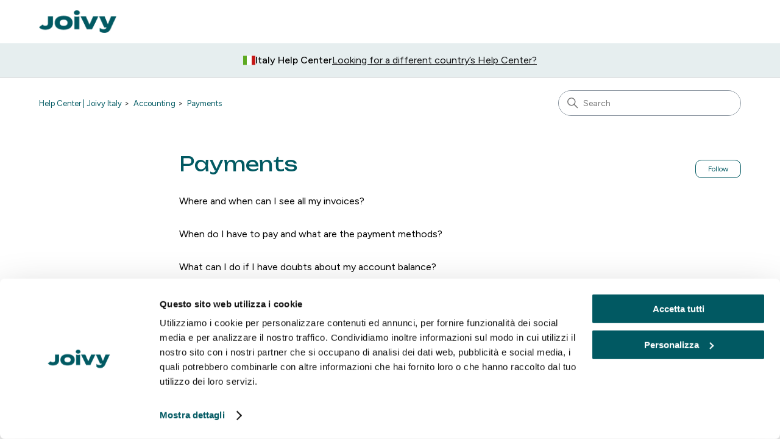

--- FILE ---
content_type: text/html; charset=utf-8
request_url: https://helpcenter.dovevivo.com/hc/en-us/sections/17045425122705-Payments
body_size: 4654
content:
<!DOCTYPE html>
<html dir="ltr" lang="en-US">
<head>
  <meta charset="utf-8" />
  <!-- v26860 -->


  <title>Payments &ndash; Help Center | Joivy Italy</title>

  

  <link rel="canonical" href="https://helpcenter.dovevivo.com/hc/en-us/sections/17045425122705-Payments">
<link rel="alternate" hreflang="en-us" href="https://helpcenter.dovevivo.com/hc/en-us/sections/17045425122705-Payments">
<link rel="alternate" hreflang="it" href="https://helpcenter.dovevivo.com/hc/it/sections/17045425122705-Pagamenti">
<link rel="alternate" hreflang="x-default" href="https://helpcenter.dovevivo.com/hc/it/sections/17045425122705-Pagamenti">

  <link rel="stylesheet" href="//static.zdassets.com/hc/assets/application-f34d73e002337ab267a13449ad9d7955.css" media="all" id="stylesheet" />
  <link rel="stylesheet" type="text/css" href="/hc/theming_assets/17097453/14690930568081/style.css?digest=38527161251985">

  <link rel="icon" type="image/x-icon" href="/hc/theming_assets/01HZPYBFR1M42G06C106P3M6AD">

    

  <meta content="width=device-width, initial-scale=1.0" name="viewport" />
<!-- Make the translated search clear button label available for use in JS -->
<!-- See buildClearSearchButton() in script.js -->
<script type="text/javascript">window.searchClearButtonLabelLocalized = "Clear search";</script>

<!-- Google Tag Manager -->
<script>(function(w,d,s,l,i){w[l]=w[l]||[];w[l].push({'gtm.start':
new Date().getTime(),event:'gtm.js'});var f=d.getElementsByTagName(s)[0],
j=d.createElement(s),dl=l!='dataLayer'?'&l='+l:'';j.async=true;j.src=
'https://www.googletagmanager.com/gtm.js?id='+i+dl;f.parentNode.insertBefore(j,f);
})(window,document,'script','dataLayer','GTM-ML57WDF');</script>
<!-- End Google Tag Manager -->


  
</head>
<body class="">
  
  
  

  <!-- Google Tag Manager (noscript) -->
<noscript><iframe src="https://www.googletagmanager.com/ns.html?id=GTM-ML57WDF"
height="0" width="0" style="display:none;visibility:hidden"></iframe></noscript>
<!-- End Google Tag Manager (noscript) -->


<a class="skip-navigation" tabindex="1" href="#main-content">Skip to main content</a>

<header class="header">
  <div class="logo">
    <a title="Home" href="/hc/en-us">
      <img src="/hc/theming_assets/01HZPYBFM8KZ72M4DSCH9B3JZE" alt="Help Center | Joivy Italy Help Center home page" />
      
    </a>
  </div>

  <div class="nav-wrapper-desktop">
    <nav class="user-nav" id="user-nav">
      <ul class="user-nav-list">
       <!-- 20230718 Za  Escludi i link per community e invia una richiesta-->
  <!--      <li></li>
        <li><a class="submit-a-request" href="/hc/en-us/requests/new">Submit a request</a></li> -->
        
          <li>
            <!-- 20230718 Za  Escludi i link accedere -->
            <!-- <a class="sign-in" rel="nofollow" data-auth-action="signin" title="Opens a dialog" role="button" href="/hc/en-us/signin?return_to=https%3A%2F%2Fhelpcenter.dovevivo.com%2Fhc%2Fen-us%2Fsections%2F17045425122705-Payments">
              Sign in
            </a> -->
          </li>
        
      </ul>
    </nav>
    
  </div>

  <div class="nav-wrapper-mobile">
    <button class="menu-button-mobile" aria-controls="user-nav-mobile" aria-expanded="false" aria-label="Toggle navigation menu">
      
      <svg xmlns="http://www.w3.org/2000/svg" width="16" height="16" focusable="false" viewBox="0 0 16 16" class="icon-menu">
        <path fill="none" stroke="currentColor" stroke-linecap="round" d="M1.5 3.5h13m-13 4h13m-13 4h13"/>
      </svg>
    </button>
    <nav class="menu-list-mobile" id="user-nav-mobile" aria-expanded="false">
      <ul class="menu-list-mobile-items">
        
          <li class="item">
            <a role="menuitem" rel="nofollow" data-auth-action="signin" title="Opens a dialog" href="/hc/en-us/signin?return_to=https%3A%2F%2Fhelpcenter.dovevivo.com%2Fhc%2Fen-us%2Fsections%2F17045425122705-Payments">
              Sign in
            </a>
          </li>
          <li class="nav-divider"></li>
        
        <li class="item"></li>
        <li class="item"><a class="submit-a-request" role="menuitem" href="/hc/en-us/requests/new">Submit a request</a></li>
        <li class="nav-divider"></li>
        
        </li>
      </ul>
    </nav>
  </div>
</header>
<nav class="nav-country">
  <div class="nav-country-container">
    <div class="title">
      <svg xmlns="http://www.w3.org/2000/svg" fill="none" viewBox="0 0 20 16"><path fill="#C51918" fill-rule="evenodd" d="M14 .5h6v15h-6V.5Z" clip-rule="evenodd"/><path fill="#5EAA22" fill-rule="evenodd" d="M0 .5h6v15H0V.5Z" clip-rule="evenodd"/><path fill="#fff" fill-		rule="evenodd" d="M6 .5h8v15H6V.5Z" clip-rule="evenodd"/></svg>
      <span>Italy Help Center</span>
    </div>
    <a href="https://coliving.joivy.com/help-center/" target="_blank">Looking for a different country’s Help Center?</a>
  </div>
</nav>

  <main role="main">
    <div class="container-divider"></div>
<div class="container">
  <nav class="sub-nav">
    <nav aria-label="Current location">
  <ol class="breadcrumbs">
    
      <li>
        
          <a href="/hc/en-us">Help Center | Joivy Italy</a>
        
      </li>
    
      <li>
        
          <a href="/hc/en-us/categories/16983450284945-Accounting">Accounting</a>
        
      </li>
    
      <li>
        
          <a href="/hc/en-us/sections/17045425122705-Payments">Payments</a>
        
      </li>
    
  </ol>
</nav>

    <div class="search-container">
      <svg xmlns="http://www.w3.org/2000/svg" width="12" height="12" focusable="false" viewBox="0 0 12 12" class="search-icon" aria-hidden="true">
        <circle cx="4.5" cy="4.5" r="4" fill="none" stroke="currentColor"/>
        <path stroke="currentColor" stroke-linecap="round" d="M11 11L7.5 7.5"/>
      </svg>
      <form role="search" class="search" data-search="" action="/hc/en-us/search" accept-charset="UTF-8" method="get"><input type="hidden" name="utf8" value="&#x2713;" autocomplete="off" /><input type="hidden" name="category" id="category" value="16983450284945" autocomplete="off" />
<input type="search" name="query" id="query" placeholder="Search" aria-label="Search" /></form>
    </div>
  </nav>

  <div class="section-container">
    <section id="main-content" class="section-content">
      <header class="page-header">
        <h1>Payments</h1>
        
          <div class="section-subscribe"><div data-helper="subscribe" data-json="{&quot;item&quot;:&quot;section&quot;,&quot;url&quot;:&quot;/hc/en-us/sections/17045425122705-Payments/subscription.json?to=section&quot;,&quot;follow_label&quot;:&quot;Follow&quot;,&quot;unfollow_label&quot;:&quot;Unfollow&quot;,&quot;following_label&quot;:&quot;Following&quot;,&quot;can_subscribe&quot;:true,&quot;is_subscribed&quot;:false,&quot;options&quot;:[{&quot;label&quot;:&quot;New articles&quot;,&quot;url&quot;:&quot;/hc/en-us/sections/17045425122705-Payments/subscription.json?subscribe_to_grandchildren=false&quot;,&quot;selected&quot;:false},{&quot;label&quot;:&quot;New articles and comments&quot;,&quot;url&quot;:&quot;/hc/en-us/sections/17045425122705-Payments/subscription.json?subscribe_to_grandchildren=true&quot;,&quot;selected&quot;:false}]}"></div></div>
        
        
      </header>

      

      

      
        <ul class="article-list">
          
            <li class="article-list-item ">
              
              <a href="/hc/en-us/articles/17045574150033-Where-and-when-can-I-see-all-my-invoices" class="article-list-link">Where and when can I see all my invoices?</a>
              
            </li>
          
            <li class="article-list-item ">
              
              <a href="/hc/en-us/articles/17046809465745-When-do-I-have-to-pay-and-what-are-the-payment-methods" class="article-list-link">When do I have to pay and what are the payment methods?</a>
              
            </li>
          
            <li class="article-list-item ">
              
              <a href="/hc/en-us/articles/17046820769809-What-can-I-do-if-I-have-doubts-about-my-account-balance" class="article-list-link">What can I do if I have doubts about my account balance?</a>
              
            </li>
          
            <li class="article-list-item ">
              
              <a href="/hc/en-us/articles/17046858140049-Why-has-my-rent-increased" class="article-list-link">Why has my rent increased?</a>
              
            </li>
          
            <li class="article-list-item ">
              
              <a href="/hc/en-us/articles/17046871965969-What-should-I-do-if-I-can-t-see-the-payment-I-made-on-the-App" class="article-list-link">What should I do if I can&#39;t see the payment I made on the App?</a>
              
            </li>
          
            <li class="article-list-item ">
              
              <a href="/hc/en-us/articles/21159570599185-What-should-I-do-if-an-error-appears-when-I-pay-on-the-App" class="article-list-link">What should I do if an error appears when I pay on the App? </a>
              
            </li>
          
            <li class="article-list-item ">
              
              <a href="/hc/en-us/articles/21162275607313-What-should-I-do-if-I-want-to-pay-an-amount-different-from-my-balance" class="article-list-link">What should I do if I want to pay an amount different from my balance?</a>
              
            </li>
          
        </ul>
      

      

    </section>
  </div>
</div>

  </main>

  <footer class="footer">
  <div class="footer-inner">
    <a title="Home" href="/hc/en-us">Help Center | Joivy Italy</a>

    <div class="footer-language-selector">
      
        <div class="dropdown language-selector">
          <button class="dropdown-toggle" aria-haspopup="true">
            English (US)
            <svg xmlns="http://www.w3.org/2000/svg" width="12" height="12" focusable="false" viewBox="0 0 12 12" class="dropdown-chevron-icon">
              <path fill="none" stroke="currentColor" stroke-linecap="round" d="M3 4.5l2.6 2.6c.2.2.5.2.7 0L9 4.5"/>
            </svg>
          </button>
          <span class="dropdown-menu dropdown-menu-end" role="menu">
            
              <a href="/hc/change_language/it?return_to=%2Fhc%2Fit%2Fsections%2F17045425122705-Pagamenti" dir="ltr" rel="nofollow" role="menuitem">
                Italiano
              </a>
            
          </span>
        </div>
      
    </div>
  </div>
</footer>



  <!-- / -->

  
  <script src="//static.zdassets.com/hc/assets/en-us.bbb3d4d87d0b571a9a1b.js"></script>
  <script src="https://dovevivospa.zendesk.com/auth/v2/host/without_iframe.js" data-brand-id="14690930568081" data-return-to="https://helpcenter.dovevivo.com/hc/en-us/sections/17045425122705-Payments" data-theme="hc" data-locale="en-us" data-auth-origin="14690930568081,true,true"></script>

  <script type="text/javascript">
  /*

    Greetings sourcecode lurker!

    This is for internal Zendesk and legacy usage,
    we don't support or guarantee any of these values
    so please don't build stuff on top of them.

  */

  HelpCenter = {};
  HelpCenter.account = {"subdomain":"dovevivospa","environment":"production","name":"Joivy"};
  HelpCenter.user = {"identifier":"da39a3ee5e6b4b0d3255bfef95601890afd80709","email":null,"name":"","role":"anonymous","avatar_url":"https://assets.zendesk.com/hc/assets/default_avatar.png","is_admin":false,"organizations":[],"groups":[]};
  HelpCenter.internal = {"asset_url":"//static.zdassets.com/hc/assets/","web_widget_asset_composer_url":"https://static.zdassets.com/ekr/snippet.js","current_session":{"locale":"en-us","csrf_token":null,"shared_csrf_token":null},"usage_tracking":{"event":"section_viewed","data":"[base64]--e72882e4dc700c35c90f11fdfd55de62b933d677","url":"https://helpcenter.dovevivo.com/hc/activity"},"current_record_id":null,"current_record_url":null,"current_record_title":null,"current_text_direction":"ltr","current_brand_id":14690930568081,"current_brand_name":"Joivy Italy WORK IN PROGRESS","current_brand_url":"https://dovevivospa.zendesk.com","current_brand_active":true,"current_path":"/hc/en-us/sections/17045425122705-Payments","show_autocomplete_breadcrumbs":true,"user_info_changing_enabled":false,"has_user_profiles_enabled":false,"has_end_user_attachments":true,"user_aliases_enabled":false,"has_anonymous_kb_voting":false,"has_multi_language_help_center":true,"show_at_mentions":false,"embeddables_config":{"embeddables_web_widget":false,"embeddables_help_center_auth_enabled":false,"embeddables_connect_ipms":false},"answer_bot_subdomain":"static","gather_plan_state":"subscribed","has_article_verification":false,"has_gather":true,"has_ckeditor":true,"has_community_enabled":false,"has_community_badges":true,"has_community_post_content_tagging":false,"has_gather_content_tags":true,"has_guide_content_tags":true,"has_user_segments":true,"has_answer_bot_web_form_enabled":false,"has_garden_modals":false,"theming_cookie_key":"hc-da39a3ee5e6b4b0d3255bfef95601890afd80709-2-preview","is_preview":false,"has_search_settings_in_plan":true,"theming_api_version":3,"theming_settings":{"brand_color":"rgba(1, 89, 98, 1)","brand_text_color":"rgba(255, 255, 255, 1)","text_color":"rgba(0, 0, 0, 1)","link_color":"rgba(1, 89, 98, 1)","hover_link_color":"rgba(229, 110, 105, 1)","visited_link_color":"rgba(1, 89, 98, 1)","background_color":"rgba(255, 255, 255, 1)","heading_font":"-apple-system, BlinkMacSystemFont, 'Segoe UI', Helvetica, Arial, sans-serif","text_font":"-apple-system, BlinkMacSystemFont, 'Segoe UI', Helvetica, Arial, sans-serif","logo":"/hc/theming_assets/01HZPYBFM8KZ72M4DSCH9B3JZE","show_brand_name":false,"favicon":"/hc/theming_assets/01HZPYBFR1M42G06C106P3M6AD","homepage_background_image":"/hc/theming_assets/01HZPYBFWVM9W3EFVYSVT0H27N","community_background_image":"/hc/theming_assets/01HZPYBG10PW35CE76NAH1697D","community_image":"/hc/theming_assets/01HZPYBG5WVXDDMV95M5NWP98B","instant_search":true,"scoped_kb_search":true,"scoped_community_search":false,"show_recent_activity":false,"show_articles_in_section":true,"show_article_author":false,"show_article_comments":false,"show_follow_article":false,"show_recently_viewed_articles":true,"show_related_articles":true,"show_article_sharing":false,"show_follow_section":true,"show_follow_post":false,"show_post_sharing":false,"show_follow_topic":false,"request_list_beta":false},"has_pci_credit_card_custom_field":false,"help_center_restricted":false,"is_assuming_someone_else":false,"flash_messages":[],"user_photo_editing_enabled":true,"user_preferred_locale":"it","base_locale":"en-us","login_url":"/hc/en-us/signin?return_to=https%3A%2F%2Fhelpcenter.dovevivo.com%2Fhc%2Fen-us%2Fsections%2F17045425122705-Payments","has_alternate_templates":false,"has_custom_statuses_enabled":true,"has_hc_generative_answers_setting_enabled":true,"has_generative_search_with_zgpt_enabled":false,"has_suggested_initial_questions_enabled":false,"has_guide_service_catalog":true,"has_service_catalog_search_poc":false,"has_service_catalog_itam":false,"has_csat_reverse_2_scale_in_mobile":false,"has_knowledge_navigation":false,"has_unified_navigation":false,"has_unified_navigation_eap_access":false,"has_csat_bet365_branding":false,"version":"v26860","dev_mode":false};
</script>

  
  
  <script src="//static.zdassets.com/hc/assets/hc_enduser-d7240b6eea31e24cbd47b3b04ab3c4c3.js"></script>
  <script type="text/javascript" src="/hc/theming_assets/17097453/14690930568081/script.js?digest=38527161251985"></script>
  
</body>
</html>

--- FILE ---
content_type: text/css; charset=utf-8
request_url: https://helpcenter.dovevivo.com/hc/theming_assets/17097453/14690930568081/style.css?digest=38527161251985
body_size: 20306
content:
@charset "UTF-8";
/***** Normalize.css *****/
/*! normalize.css v8.0.1 | MIT License | github.com/necolas/normalize.css */

@import url("https://fonts.googleapis.com/css2?family=Figtree:ital,wght@0,300..900;1,300..900&family=Trirong:ital,wght@0,100;0,200;0,300;0,400;0,500;0,600;0,700;0,800;0,900;1,100;1,200;1,300;1,400;1,500;1,600;1,700;1,800;1,900&family=Unbounded:wght@200..900&display=swap");

html {
	line-height: 1.15;
	-webkit-text-size-adjust: 100%;
}

body {
	margin: 0;
	background-color: rgba(255, 255, 255, 1);
	color: rgba(0, 0, 0, 1);
	font-family: "Figtree";
	font-size: 1rem;
	line-height: 1.5;
	-webkit-font-smoothing: antialiased;
}

main {
	display: block;
}

h1 {
	font-size: 2em;
	margin: 0.67em 0;
}

hr {
	box-sizing: content-box;
	height: 0;
	overflow: visible;
}

pre {
	font-family: monospace;
	font-size: 1em;
}

a {
	background-color: transparent;
}

abbr[title] {
	border-bottom: none;
	text-decoration: underline dotted;
}

b,
strong {
	font-weight: bolder;
}

code,
kbd,
samp {
	font-family: monospace;
	font-size: 1em;
}

small {
	font-size: 80%;
}

sub,
sup {
	font-size: 75%;
	line-height: 0;
	position: relative;
	vertical-align: baseline;
}

sub {
	bottom: -0.25em;
}

sup {
	top: -0.5em;
}

img {
	border-style: none;
}

button,
input,
optgroup,
select,
textarea {
	font-family: inherit;
	font-size: 100%;
	line-height: 1.15;
	margin: 0;
}

button,
input {
	overflow: visible;
}

button,
select {
	text-transform: none;
}

button,
[type="button"],
[type="reset"],
[type="submit"] {
	-webkit-appearance: button;
}

button::-moz-focus-inner,
[type="button"]::-moz-focus-inner,
[type="reset"]::-moz-focus-inner,
[type="submit"]::-moz-focus-inner {
	border-style: none;
	padding: 0;
}

button:-moz-focusring,
[type="button"]:-moz-focusring,
[type="reset"]:-moz-focusring,
[type="submit"]:-moz-focusring {
	outline: 1px dotted ButtonText;
}

fieldset {
	padding: 0.35em 0.75em 0.625em;
}

legend {
	box-sizing: border-box;
	color: inherit;
	display: table;
	max-width: 100%;
	padding: 0;
	white-space: normal;
}

progress {
	vertical-align: baseline;
}

textarea {
	overflow: auto;
}

[type="checkbox"],
[type="radio"] {
	box-sizing: border-box;
	padding: 0;
}

[type="number"]::-webkit-inner-spin-button,
[type="number"]::-webkit-outer-spin-button {
	height: auto;
}

[type="search"] {
	-webkit-appearance: textfield;
	outline-offset: -2px;
}

[type="search"]::-webkit-search-decoration {
	-webkit-appearance: none;
}

::-webkit-file-upload-button {
	-webkit-appearance: button;
	font: inherit;
}

details {
	display: block;
}

summary {
	display: list-item;
}

template {
	display: none;
}

[hidden] {
	display: none;
}

/***** Base *****/
* {
	box-sizing: border-box;
}

@media (min-width: 1024px) {
	body > main {
		min-height: 65vh;
	}
}

h1,
h2,
h3,
h4,
h5,
h6 {
	font-family: Unbounded, sans-serif;
  color: rgba(1, 89, 98, 1);
	margin-top: 0;
  font-weight: 400;
}

h2 {
	font-size: 22px;
}

h3 {
	font-size: 18px;
	font-weight: 600;
}

h4 {
	font-size: 16px;
}

a {
	color: rgba(1, 89, 98, 1);
	text-decoration: none;
}
a:visited {
	color: rgba(1, 89, 98, 1);
  
  transition: all .3s ease-in-out;
}
a:hover,
a:active,
a:focus {
  color: rgba(229, 110, 105, 1);
}

input,
textarea {
	color: #000;
	font-size: 14px;
}

input {
	max-width: 100%;
	box-sizing: border-box;
	transition: border 0.12s ease-in-out;
}
input:not([type="checkbox"]) {
	outline: none;
}
input:not([type="checkbox"]):focus {
	border: 1px solid rgba(1, 89, 98, 1);
}

input[disabled] {
	background-color: #ddd;
}

select {
	-webkit-appearance: none;
	-moz-appearance: none;
	background: url("data:image/svg+xml,%3C%3Fxml version='1.0' encoding='UTF-8'%3F%3E%3Csvg xmlns='http://www.w3.org/2000/svg' width='10' height='6' viewBox='0 0 10 6'%3E%3Cpath fill='%23CCC' d='M0 0h10L5 6 0 0z'/%3E%3C/svg%3E%0A")
		no-repeat #fff;
	background-position: right 10px center;
	border: 1px solid #87929d;
	border-radius: 4px;
	padding: 8px 30px 8px 10px;
	outline: none;
	color: #555;
	width: 100%;
}
select:focus {
	border: 1px solid rgba(1, 89, 98, 1);
}
select::-ms-expand {
	display: none;
}

textarea {
	border: 1px solid #87929d;
	border-radius: 2px;
	resize: vertical;
	width: 100%;
	outline: none;
	padding: 10px;
}
textarea:focus {
	border: 1px solid rgba(1, 89, 98, 1);
}

.container {
	max-width: 1160px;
	margin: 0 auto;
	padding: 0 5%;
}
@media (min-width: 1160px) {
	.container {
		padding: 0;
		width: 90%;
	}
}

.container-divider {
	border-top: 1px solid #ddd;
	margin-bottom: 20px;
}

ul {
	list-style: none;
	margin: 0;
	padding: 0;
}

.error-page {
	max-width: 1160px;
	margin: 0 auto;
	padding: 0 5%;
}
@media (min-width: 1160px) {
	.error-page {
		padding: 0;
		width: 90%;
	}
}

.visibility-hidden {
	border: 0;
	clip: rect(0 0 0 0);
	-webkit-clip-path: inset(50%);
	clip-path: inset(50%);
	height: 1px;
	margin: -1px;
	overflow: hidden;
	padding: 0;
	position: absolute;
	width: 1px;
	white-space: nowrap;
}

/***** Buttons *****/
.button,
.pagination-next-link,
.pagination-prev-link,
.pagination-first-link,
.pagination-last-link,
.subscriptions-subscribe button,
.requests-table-toolbar .organization-subscribe button,
.community-follow button,
.article-subscribe button,
.section-subscribe button,
.split-button button {
	background-color: transparent;
	border: 1px solid rgba(1, 89, 98, 1);
	border-radius: 0.625rem;
	color: rgba(1, 89, 98, 1);
	cursor: pointer;
	display: inline-block;
	font-size: 12px;
	line-height: 2.34;
	margin: 0;
	padding: 0 20px;
	text-align: center;
	transition: background-color 0.12s ease-in-out, border-color 0.12s ease-in-out, color 0.15s ease-in-out;
	user-select: none;
	white-space: nowrap;
	width: 100%;
	-webkit-touch-callout: none;
}
@media (min-width: 768px) {
	.button,
	.pagination-next-link,
	.pagination-prev-link,
	.pagination-first-link,
	.pagination-last-link,
	.subscriptions-subscribe button,
	.requests-table-toolbar .organization-subscribe button,
	.community-follow button,
	.article-subscribe button,
	.section-subscribe button,
	.split-button button {
		width: auto;
	}
}
.button:visited,
.pagination-next-link:visited,
.pagination-prev-link:visited,
.pagination-first-link:visited,
.pagination-last-link:visited,
.subscriptions-subscribe button:visited,
.requests-table-toolbar .organization-subscribe button:visited,
.community-follow button:visited,
.article-subscribe button:visited,
.section-subscribe button:visited,
.split-button button:visited {
	color: rgba(1, 89, 98, 1);
}
.button:hover,
.pagination-next-link:hover,
.pagination-prev-link:hover,
.pagination-first-link:hover,
.pagination-last-link:hover,
.subscriptions-subscribe button:hover,
.requests-table-toolbar .organization-subscribe button:hover,
.community-follow button:hover,
.article-subscribe button:hover,
.section-subscribe button:hover,
.split-button button:hover,
.button:active,
.pagination-next-link:active,
.pagination-prev-link:active,
.pagination-first-link:active,
.pagination-last-link:active,
.subscriptions-subscribe button:active,
.requests-table-toolbar .organization-subscribe button:active,
.community-follow button:active,
.article-subscribe button:active,
.section-subscribe button:active,
.split-button button:active,
.button:focus,
.pagination-next-link:focus,
.pagination-prev-link:focus,
.pagination-first-link:focus,
.pagination-last-link:focus,
.subscriptions-subscribe button:focus,
.requests-table-toolbar .organization-subscribe button:focus,
.community-follow button:focus,
.article-subscribe button:focus,
.section-subscribe button:focus,
.split-button button:focus,
.button.button-primary,
.button-primary.pagination-next-link,
.button-primary.pagination-prev-link,
.button-primary.pagination-first-link,
.button-primary.pagination-last-link,
.subscriptions-subscribe button.button-primary,
.subscriptions-subscribe button[data-selected="true"],
.requests-table-toolbar .organization-subscribe button.button-primary,
.requests-table-toolbar .organization-subscribe button[data-selected="true"],
.community-follow button.button-primary,
.article-subscribe button.button-primary,
.article-subscribe button[data-selected="true"],
.section-subscribe button.button-primary,
.section-subscribe button[data-selected="true"],
.split-button button.button-primary {
	background-color: rgba(1, 89, 98, 1);
	color: rgba(255, 255, 255, 1);
	text-decoration: none;
}
.button.button-primary:hover,
.button-primary.pagination-next-link:hover,
.button-primary.pagination-prev-link:hover,
.button-primary.pagination-first-link:hover,
.button-primary.pagination-last-link:hover,
.subscriptions-subscribe button.button-primary:hover,
.subscriptions-subscribe button[data-selected="true"]:hover,
.requests-table-toolbar .organization-subscribe button.button-primary:hover,
.requests-table-toolbar .organization-subscribe button[data-selected="true"]:hover,
.community-follow button.button-primary:hover,
.article-subscribe button.button-primary:hover,
.article-subscribe button[data-selected="true"]:hover,
.section-subscribe button.button-primary:hover,
.section-subscribe button[data-selected="true"]:hover,
.split-button button:hover,
.button.button-primary:focus,
.button-primary.pagination-next-link:focus,
.button-primary.pagination-prev-link:focus,
.button-primary.pagination-first-link:focus,
.button-primary.pagination-last-link:focus,
.subscriptions-subscribe button.button-primary:focus,
.subscriptions-subscribe button[data-selected="true"]:focus,
.requests-table-toolbar .organization-subscribe button.button-primary:focus,
.requests-table-toolbar .organization-subscribe button[data-selected="true"]:focus,
.community-follow button.button-primary:focus,
.article-subscribe button.button-primary:focus,
.article-subscribe button[data-selected="true"]:focus,
.section-subscribe button.button-primary:focus,
.section-subscribe button[data-selected="true"]:focus,
.split-button button.button-primary:focus,
.button.button-primary:active,
.button-primary.pagination-next-link:active,
.button-primary.pagination-prev-link:active,
.button-primary.pagination-first-link:active,
.button-primary.pagination-last-link:active,
.subscriptions-subscribe button.button-primary:active,
.subscriptions-subscribe button[data-selected="true"]:active,
.requests-table-toolbar .organization-subscribe button.button-primary:active,
.requests-table-toolbar .organization-subscribe button[data-selected="true"]:active,
.community-follow button.button-primary:active,
.article-subscribe button.button-primary:active,
.article-subscribe button[data-selected="true"]:active,
.section-subscribe button.button-primary:active,
.section-subscribe button[data-selected="true"]:active,
.split-button button.button-primary:active {
	background-color: #000;
	border-color: #000;
}
.button[data-disabled],
[data-disabled].pagination-next-link,
[data-disabled].pagination-prev-link,
[data-disabled].pagination-first-link,
[data-disabled].pagination-last-link,
.subscriptions-subscribe button[data-disabled],
.requests-table-toolbar .organization-subscribe button[data-disabled],
.community-follow button[data-disabled],
.article-subscribe button[data-disabled],
.section-subscribe button[data-disabled],
.split-button button[data-disabled] {
	cursor: default;
}

.button-large,
input[type="submit"] {
	cursor: pointer;
	background-color: rgba(1, 89, 98, 1);
	border: 0;
	border-radius: 4px;
	color: rgba(255, 255, 255, 1);
	font-size: 14px;
	line-height: 2.72;
	min-width: 190px;
	padding: 0 1.9286em;
	width: 100%;
}
@media (min-width: 768px) {
	.button-large,
	input[type="submit"] {
		width: auto;
	}
}
.button-large:visited,
input[type="submit"]:visited {
	color: rgba(255, 255, 255, 1);
}
.button-large:hover,
.button-large:active,
.button-large:focus,
input[type="submit"]:hover,
input[type="submit"]:active,
input[type="submit"]:focus {
	background-color: #000;
}
.button-large[disabled],
input[type="submit"][disabled] {
	background-color: #ddd;
}

.button-secondary {
	color: #333;
	border: 1px solid #87929d;
	background-color: transparent;
}
.button-secondary:visited {
	color: #333;
}
.button-secondary:hover,
.button-secondary:focus,
.button-secondary:active {
	color: rgba(0, 0, 0, 1);
	border: 1px solid #87929d;
	background-color: #f7f7f7;
}

/***** Split button *****/
.split-button {
	display: flex;
}

.split-button button {
	background-color: rgba(1, 89, 98, 1);
	border: 0;
	color: rgba(255, 255, 255, 1);
	height: 32px;
	line-height: 16px;
	outline-color: rgba(1, 89, 98, 1);
}

[dir="rtl"] .split-button button:not(:only-child):first-child {
	border-left: 1px solid rgba(255, 255, 255, 1);
	border-top-left-radius: unset;
	border-bottom-left-radius: unset;
}
[dir="ltr"] .split-button button:not(:only-child):first-child {
	border-right: 1px solid rgba(255, 255, 255, 1);
	border-top-right-radius: unset;
	border-bottom-right-radius: unset;
}
.split-button button:not(:only-child):last-child {
	display: flex;
	justify-content: center;
	align-items: center;
	width: 26px;
	min-width: 26px;
	max-width: 26px;
	padding: 0;
}
[dir="rtl"] .split-button button:not(:only-child):last-child {
	border-top-right-radius: unset;
	border-bottom-right-radius: unset;
}
[dir="ltr"] .split-button button:not(:only-child):last-child {
	border-top-left-radius: unset;
	border-bottom-left-radius: unset;
}

/***** Tables *****/
.table {
	width: 100%;
	table-layout: fixed;
	border-collapse: collapse;
	border-spacing: 0;
}
@media (min-width: 768px) {
	.table {
		table-layout: auto;
	}
}
.table th,
.table th a {
	color: #333;
	font-size: 13px;
	text-align: left;
}
[dir="rtl"] .table th,
[dir="rtl"] .table th a {
	text-align: right;
}
.table tr {
	border-bottom: 1px solid #ddd;
	display: block;
	padding: 20px 0;
}
@media (min-width: 768px) {
	.table tr {
		display: table-row;
	}
}
.table td {
	display: block;
}
@media (min-width: 768px) {
	.table td {
		display: table-cell;
	}
}
@media (min-width: 1024px) {
	.table td,
	.table th {
		padding: 20px 30px;
	}
}
@media (min-width: 768px) {
	.table td,
	.table th {
		padding: 10px 20px;
		height: 60px;
	}
}

/***** Forms *****/
.form {
	max-width: 650px;
  margin: 0 auto;
}

.form-field ~ .form-field {
	margin-top: 25px;
}

.form-field label {
	display: block;
	font-size: 13px;
	margin-bottom: 5px;
}

.form-field input {
	border: 1px solid #87929d;
	border-radius: 4px;
	padding: 10px;
	width: 100%;
}
.form-field input:focus {
	border: 1px solid rgba(1, 89, 98, 1);
}

.form-field input[type="text"] {
	border: 1px solid #87929d;
	border-radius: 4px;
}
.form-field input[type="text"]:focus {
	border: 1px solid rgba(1, 89, 98, 1);
}

.form-field input[type="checkbox"] {
	width: auto;
}

.form-field .nesty-input {
	border-radius: 4px;
	border: 1px solid #87929d;
	height: 40px;
	line-height: 40px;
	outline: none;
	vertical-align: middle;
}
.form-field .nesty-input:focus {
	border: 1px solid rgba(1, 89, 98, 1);
	text-decoration: none;
}

.form-field .hc-multiselect-toggle {
	border: 1px solid #87929d;
}

.form-field .hc-multiselect-toggle:focus {
	outline: none;
	border: 1px solid rgba(1, 89, 98, 1);
	text-decoration: none;
}

.form-field textarea {
	vertical-align: middle;
}

.form-field input[type="checkbox"] + label {
	margin: 0 0 0 10px;
}

.form-field .optional {
	color: #333;
	margin-left: 4px;
}

.form-field p {
	color: #333;
	font-size: 12px;
	margin: 5px 0;
}

.form footer {
	margin-top: 40px;
	padding-top: 30px;
}

.form footer a {
	color: #333;
	cursor: pointer;
	margin-right: 15px;
}

.form .suggestion-list {
	font-size: 13px;
	margin-top: 30px;
}
.form .suggestion-list label {
	border-bottom: 1px solid #ddd;
	display: block;
	padding-bottom: 5px;
}
.form .suggestion-list li {
	padding: 10px 0;
}
.form .suggestion-list li a:visited {
	color: rgba(1, 89, 98, 1);
}

/***** Header *****/
.header {
	max-width: 1160px;
	margin: 0 auto;
	padding: 0 5%;
	position: relative;
	align-items: center;
	display: flex;
	height: 71px;
	justify-content: space-between;
}
@media (min-width: 1160px) {
	.header {
		padding: 0;
		width: 90%;
	}
}

.logo img {
	max-height: 37px;
	vertical-align: middle;
}

.logo span {
	margin: 0 10px;
	color: rgba(1, 89, 98, 1);
}

.logo a {
	display: inline-block;
}

.logo a:hover,
.logo a:focus,
.logo a:active {
	text-decoration: none;
}

.user-nav {
	display: inline-block;
	position: absolute;
	white-space: nowrap;
}
@media (min-width: 768px) {
	.user-nav {
		position: relative;
	}
}
.user-nav[aria-expanded="true"] {
	background-color: #fff;
	box-shadow: 0 0 4px 0 rgba(0, 0, 0, 0.15), 0 4px 10px 0 rgba(0, 0, 0, 0.1);
	border: solid 1px #ddd;
	right: 0;
	left: 0;
	top: 71px;
	z-index: 1;
}
.user-nav[aria-expanded="true"] > a {
	display: block;
	margin: 20px;
}
.user-nav[aria-expanded="true"] > .user-nav-list li {
	display: block;
}
.user-nav[aria-expanded="true"] > .user-nav-list a {
	display: block;
	margin: 20px;
}

.user-nav-list {
	display: block;
	list-style: none;
}
.user-nav-list > li {
	display: inline-block;
}

@media (max-width: 768px) {
	.nav-wrapper-desktop {
		display: none;
	}
}
@media (min-width: 768px) {
	.nav-wrapper-desktop {
		display: none;
	}
}
@media (min-width: 1024px) {
	.nav-wrapper-desktop {
		display: inline-block;
	}
}
.nav-wrapper-desktop a {
	border: 0;
	color: rgba(1, 89, 98, 1);
	display: none;
	font-size: 14px;
	padding: 0 20px 0 0;
	width: auto;
}
@media (min-width: 768px) {
	.nav-wrapper-desktop a {
		display: inline-block;
	}
}
[dir="rtl"] .nav-wrapper-desktop a {
	padding: 0 0 0 20px;
}
.nav-wrapper-desktop a:hover,
.nav-wrapper-desktop a:focus,
.nav-wrapper-desktop a:active {
	background-color: transparent;
	color: rgba(1, 89, 98, 1);
	text-decoration: underline;
}

@media (min-width: 1024px) {
	.nav-wrapper-mobile {
		display: none;
	}
}
.nav-wrapper-mobile .menu-button-mobile {
  display: none;   /* Nasconde il bottone */
	background: none;
	border: 0;
	width: auto;
	min-width: 71px;
	cursor: pointer;
}
.nav-wrapper-mobile .menu-button-mobile .icon-menu {
	padding: 7px;
	vertical-align: middle;
	width: 30px;
	height: 30px;
	border-radius: 50%;
}
.nav-wrapper-mobile .menu-button-mobile[aria-expanded="true"] .icon-menu {
	background: #f3f3f3;
}
.nav-wrapper-mobile .menu-list-mobile {
	position: absolute;
	background-color: #fff;
	box-shadow: 0 10px 10px 0 rgba(0, 0, 0, 0.15);
	border-top: solid 1px #ddd;
	border-bottom: solid 1px #ddd;
	right: 0;
	left: 0;
	top: 71px;
	z-index: 2;
}
.nav-wrapper-mobile .menu-list-mobile[aria-expanded="false"] {
	display: none;
}
.nav-wrapper-mobile .menu-list-mobile[aria-expanded="true"] {
	display: block;
}
.nav-wrapper-mobile .menu-list-mobile-items .item {
	margin: 4px 0;
}
.nav-wrapper-mobile .menu-list-mobile-items li:empty:not(.nav-divider) {
	display: none;
}
.nav-wrapper-mobile .menu-list-mobile-items .nav-divider {
	border-bottom: 0.1px solid #ddd;
	padding: 0;
}
.nav-wrapper-mobile .menu-list-mobile-items .nav-divider:last-child {
	display: none;
}
.nav-wrapper-mobile .menu-list-mobile-items button {
	background: none;
	border: none;
	padding: 8px 24px;
	width: 100%;
	height: 100%;
	color: rgba(0, 0, 0, 1);
	cursor: pointer;
	text-align: start;
}
.nav-wrapper-mobile .menu-list-mobile-items button:active,
.nav-wrapper-mobile .menu-list-mobile-items button:focus,
.nav-wrapper-mobile .menu-list-mobile-items button:hover {
	background-color: #f3f3f3;
	text-decoration: underline;
}
.nav-wrapper-mobile .menu-list-mobile-items a {
	display: block;
	padding: 8px 24px;
	width: 100%;
	height: 100%;
	color: rgba(0, 0, 0, 1);
}
.nav-wrapper-mobile .menu-list-mobile-items a:active,
.nav-wrapper-mobile .menu-list-mobile-items a:focus,
.nav-wrapper-mobile .menu-list-mobile-items a:hover {
	background-color: #f3f3f3;
}
.nav-wrapper-mobile .menu-list-mobile-items .my-profile {
	display: flex;
	line-height: 1.5;
}
.nav-wrapper-mobile .menu-list-mobile-items .my-profile .my-profile-tooltip {
	font-size: 12px;
	color: #68737d;
}
.nav-wrapper-mobile .menu-list-mobile-items .menu-profile-avatar {
	height: 20px;
	width: 20px;
	border-radius: 50%;
	display: inline-block;
	margin-right: 8px;
	margin-top: 1px;
}
[dir="rtl"] .nav-wrapper-mobile .menu-list-mobile-items .menu-profile-avatar {
	margin-right: 0;
	margin-left: 8px;
}

.skip-navigation {
	align-items: center;
	background-color: black;
	color: white;
	display: flex;
	font-size: 14px;
	justify-content: center;
	left: -999px;
	margin: 20px;
	padding: 20px;
	overflow: hidden;
	position: absolute;
	top: auto;
	z-index: -999;
}
[dir="rtl"] .skip-navigation {
	left: initial;
	right: -999px;
}
.skip-navigation:focus,
.skip-navigation:active {
	left: auto;
	overflow: auto;
	text-align: center;
	text-decoration: none;
	top: auto;
	z-index: 999;
}
[dir="rtl"] .skip-navigation:focus,
[dir="rtl"] .skip-navigation:active {
	left: initial;
	right: auto;
}
.skip-navigation #zd-modal-container ~ .skip-navigation {
	display: none;
}

/***** User info in header *****/
.user-info {
	display: inline-block;
}
.user-info .dropdown-toggle::after {
	display: none;
}
@media (min-width: 768px) {
	.user-info .dropdown-toggle::after {
		display: inline-block;
	}
}
.user-info > button {
	border: 0;
	color: rgba(1, 89, 98, 1);
	min-width: 0;
	padding: 0;
	white-space: nowrap;
}
.user-info > button:hover,
.user-info > button:focus {
	color: rgba(1, 89, 98, 1);
	background-color: transparent;
}
.user-info > button::after {
	color: rgba(1, 89, 98, 1);
	padding-right: 15px;
}
[dir="rtl"] .user-info > button::after {
	padding-left: 15px;
	padding-right: 0;
}

#user #user-name {
	display: none;
	font-size: 14px;
}
@media (min-width: 768px) {
	#user #user-name {
		display: inline-block;
	}
}
#user #user-name:hover {
	text-decoration: underline;
}

/***** User avatar *****/
.user-avatar {
	height: 25px;
	width: 25px;
	border-radius: 50%;
	display: inline-block;
	vertical-align: middle;
}

.avatar {
	display: inline-block;
	position: relative;
}
.avatar img {
	height: 40px;
	width: 40px;
}
.avatar .icon-agent {
	color: rgba(1, 89, 98, 1);
	border: 2px solid #fff;
	border-radius: 50%;
	bottom: -4px;
	background-color: rgba(255, 255, 255, 1);
	font-size: 17px;
	height: 17px;
	line-height: 17px;
	position: absolute;
	right: -2px;
	text-align: center;
	width: 17px;
}

/***** Footer *****/
.footer {
	border-top: 1px solid #ddd;
	margin-top: 60px;
	padding: 30px 0;
}
.footer a {
	color: #333;
}
.footer-inner {
	max-width: 1160px;
	margin: 0 auto;
	padding: 0 5%;
	display: flex;
	justify-content: space-between;
}
@media (min-width: 1160px) {
	.footer-inner {
		padding: 0;
		width: 90%;
	}
}
.footer-language-selector button {
	color: #333;
	display: inline-block;
}

.powered-by-zendesk a,
.powered-by-zendesk a:visited {
	color: #333;
}

/***** Breadcrumbs *****/
.breadcrumbs {
	margin: 0 0 15px 0;
	padding: 0;
	display: flex;
}
@media (min-width: 768px) {
	.breadcrumbs {
		margin: 0;
	}
}
.breadcrumbs li {
	color: #333;
	font-size: 13px;
	max-width: 450px;
	overflow: hidden;
	text-overflow: ellipsis;
}
.breadcrumbs li + li::before {
	content: ">";
	margin: 0 4px;
}
.breadcrumbs li a:visited {
	color: rgba(1, 89, 98, 1);
}

/***** Search field *****/
.search-container {
	position: relative;
}

.search {
	border-color: #87929d;
	border-radius: 30px;
	border-style: solid;
	border-width: 1px;
	display: flex;
	position: relative;
	transition: border 0.12s ease-in-out;
}
.search:focus-within {
	border-color: rgba(1, 89, 98, 1);
}
.search input[type="search"],
.search .clear-button {
	background-color: #fff;
	border-radius: 30px;
	border: none;
}
.search-full input[type="search"],
.search-full .clear-button {
	border-color: #fff;
}
.search input[type="search"] {
	appearance: none;
	-webkit-appearance: none;
	box-sizing: border-box;
	color: #666;
	flex: 1 1 auto;
	height: 40px;
	width: 100%;
}
.search input[type="search"]:focus {
	color: #555;
}
.search input[type="search"]::-webkit-search-decoration,
.search input[type="search"]::-webkit-search-cancel-button,
.search input[type="search"]::-webkit-search-results-button,
.search input[type="search"]::-webkit-search-results-decoration {
	-webkit-appearance: none;
}
.search input[type="search"]:-webkit-autofill,
.search input[type="search"]:-webkit-autofill:hover,
.search input[type="search"]:-webkit-autofill:focus {
	-webkit-box-shadow: 0 0 0 1000px #fff inset;
}
.search .clear-button {
	align-items: center;
	box-sizing: border-box;
	color: #777;
	cursor: pointer;
	display: none;
	flex: none;
	justify-content: center;
	padding: 0 15px;
}
.search .clear-button:hover {
	background-color: rgba(1, 89, 98, 1);
	color: #fff;
}
.search .clear-button:focus {
	outline: 0;
	box-shadow: 0 0 0 3px rgba(1, 89, 98, 1);
}
.search-has-value .clear-button {
	display: flex;
}

[dir="ltr"] .search input[type="search"] {
	padding-left: 40px;
	padding-right: 20px;
}
[dir="ltr"] .search-has-value input[type="search"] {
	border-bottom-right-radius: 0;
	border-top-right-radius: 0;
	border-right-color: transparent;
}
[dir="ltr"] .search-has-value input[type="search"]:focus {
	border-right-color: rgba(1, 89, 98, 1);
}
[dir="ltr"] .search .clear-button {
	border-bottom-left-radius: 0;
	border-top-left-radius: 0;
	border-left-color: transparent;
}
[dir="ltr"] .search .clear-button:focus {
	border-left-color: rgba(1, 89, 98, 1);
}

[dir="rtl"] .search input[type="search"] {
	padding-left: 20px;
	padding-right: 40px;
}
[dir="rtl"] .search-has-value input[type="search"] {
	border-bottom-left-radius: 0;
	border-top-left-radius: 0;
	border-left-color: transparent;
}
[dir="rtl"] .search-has-value input[type="search"]:focus {
	border-left-color: rgba(1, 89, 98, 1);
}
[dir="rtl"] .search .clear-button {
	border-bottom-right-radius: 0;
	border-top-right-radius: 0;
	border-right-color: transparent;
}
[dir="rtl"] .search .clear-button:focus {
	border-right-color: rgba(1, 89, 98, 1);
}

.search-icon {
	position: relative;
	top: 50%;
	transform: translateY(-50%);
	position: absolute;
	left: 15px;
	z-index: 1;
	width: 18px;
	height: 18px;
	color: #777;
	pointer-events: none;
}
[dir="rtl"] .search-icon {
	left: auto;
	right: 15px;
}

/***** Hero component *****/
.hero {
	background-image: url(/hc/theming_assets/01HZPYBFWVM9W3EFVYSVT0H27N);
	background-position: center;
	background-size: cover;
	height: 300px;
	padding: 0 20px;
	text-align: center;
	width: 100%;
}
.hero-inner {
	position: relative;
	top: 50%;
	transform: translateY(-50%);
	max-width: 610px;
	margin: 0 auto;
}

.page-header {
	display: flex;
	flex-direction: column;
	flex-wrap: wrap;
	justify-content: space-between;
	margin: 10px 0;
}
@media (min-width: 768px) {
	.page-header {
		align-items: baseline;
		flex-direction: row;
		margin: 0;
	}
}
.page-header .section-subscribe {
	flex-shrink: 0;
	margin-bottom: 10px;
}
@media (min-width: 768px) {
	.page-header .section-subscribe {
		margin-bottom: 0;
	}
}
.page-header h1 {
	flex-grow: 1;
	margin-bottom: 10px;
}
.page-header-description {
	font-style: italic;
	margin: 0 0 30px 0;
	word-break: break-word;
}
@media (min-width: 1024px) {
	.page-header-description {
		flex-basis: 100%;
	}
}
.page-header .icon-lock {
	height: 20px;
	width: 20px;
	position: relative;
	left: -5px;
	vertical-align: baseline;
}

.sub-nav {
	align-items: baseline;
	display: flex;
	flex-direction: column;
	flex-wrap: wrap;
	gap: 15px 30px;
	justify-content: space-between;
	margin-bottom: 55px;
}
@media (min-width: 768px) {
	.sub-nav {
		flex-direction: row;
	}
}
.sub-nav .breadcrumbs {
	margin: 0;
}
.sub-nav .search-container {
	max-width: 300px;
	width: 100%;
}
@media (min-width: 768px) {
	.sub-nav .search-container {
		flex: 0 1 300px;
	}
}
.sub-nav input[type="search"]::after {
	font-size: 15px;
}

/***** Blocks *****/
/* Used in Homepage#categories and Community#topics */
.blocks-list {
	display: flex;
	flex-wrap: wrap;
	justify-content: flex-start;
	list-style: none;
	padding: 0;
}
@media (min-width: 768px) {
	.blocks-list {
		margin: 0 -15px;
	}
}
.blocks-item {
	border: 1px solid rgba(1, 89, 98, 1);
	border-radius: 0.625rem;
	box-sizing: border-box;
	color: rgba(1, 89, 98, 1);
	display: flex;
	flex: 1 0 340px;
	margin: 0 0 30px;
	max-width: 100%;
	text-align: center;
  font-size: 0.9375rem;
  padding: 0.75rem 0.9375rem;
  
  transition: all 0.5s cubic-bezier(0.36, 0.33, 0, 1) 0s;
}
@media (min-width: 768px) {
	.blocks-item {
		margin: 0 15px 30px;
	}
}
.blocks-item:hover,
.blocks-item:focus,
.blocks-item:active {
	background-color: rgba(1, 89, 98, 1);
}
.blocks-item:hover *,
.blocks-item:focus *,
.blocks-item:active * {
	color: rgba(255, 255, 255, 1);
	text-decoration: none;
}
.blocks-item-internal {
	background-color: transparent;
	border: 1px solid #ddd;
}
.blocks-item-internal .icon-lock {
	height: 15px;
	width: 15px;
	bottom: 5px;
	position: relative;
}
.blocks-item-internal a {
	color: rgba(0, 0, 0, 1);
}
.blocks-item-link {
	color: rgba(1, 89, 98, 1);
	padding: 20px 30px;
	display: flex;
	flex-direction: column;
	flex: 1;
	justify-content: center;
	border-radius: inherit;
}
.blocks-item-link:visited,
.blocks-item-link:hover,
.blocks-item-link:active {
	color: inherit;
	text-decoration: none;
}
.blocks-item-link:focus {
	outline: 0;
	box-shadow: 0 0 0 3px rgba(1, 89, 98, 1);
	text-decoration: none;
}
.blocks-item-title {
	margin-bottom: 0;
	font-size: 1rem;
}
.blocks-item-description {
	margin: 0;
}
.blocks-item-description:not(:empty) {
	margin-top: 10px;
}

/***** Homepage *****/
.section {
	margin-bottom: 40px;
}
@media (min-width: 768px) {
	.section {
		margin-bottom: 60px;
	}
}

.home-section h2 {
	margin-bottom: 10px;
	text-align: center;
}

/***** Promoted articles *****/
.promoted-articles {
	display: flex;
	flex-direction: column;
	flex-wrap: wrap;
}
@media (min-width: 1024px) {
	.promoted-articles {
		flex-direction: row;
	}
}
.promoted-articles-item {
	flex: 1 0 auto;
}
@media (min-width: 1024px) {
	.promoted-articles-item {
		align-self: flex-end;
		flex: 0 0 auto;
		padding-right: 30px;
		width: 33%; /* Three columns on desktop */
	}
	[dir="rtl"] .promoted-articles-item {
		padding: 0 0 0 30px;
	}
}
.promoted-articles-item:nth-child(3n) {
	padding-right: 0;
}
.promoted-articles-item a {
	display: block;
	border-bottom: 1px solid #ddd;
	padding: 15px 0;
}
.promoted-articles-item .icon-lock {
	vertical-align: baseline;
}
.promoted-articles-item:last-child a {
	border: 0;
}
@media (min-width: 1024px) {
	.promoted-articles-item:last-child a {
		border-bottom: 1px solid #ddd;
	}
}

/***** Community section in homepage *****/
.community {
	text-align: center;
}
.community-image {
	min-height: 300px;
	margin-top: 32px;
	background-image: url(/hc/theming_assets/01HZPYBG5WVXDDMV95M5NWP98B);
	background-position: center;
	background-repeat: no-repeat;
	max-width: 100%;
}
.community a {
	color: rgba(1, 89, 98, 1);
	text-decoration: underline;
}
.community a:visited {
	color: rgba(1, 89, 98, 1);
}
.community a:hover,
.community a:active,
.community a:focus {
	color: rgba(229, 110, 105, 1);
}

.community,
.activity {
	border-top: 1px solid #ddd;
	padding: 30px 0;
}

/***** Recent activity *****/
.recent-activity-header {
	margin-bottom: 10px;
	text-align: center;
}
.recent-activity-list {
	padding: 0;
}
.recent-activity-item {
	border-bottom: 1px solid #ddd;
	overflow: auto;
	padding: 20px 0;
}
.recent-activity-item h3 {
	margin: 0;
}
.recent-activity-item-parent {
	font-size: 16px;
	font-weight: 600;
}
.recent-activity-item-parent,
.recent-activity-item-link {
	margin: 6px 0;
	display: inline-block;
	width: 100%;
}
@media (min-width: 768px) {
	.recent-activity-item-parent,
	.recent-activity-item-link {
		width: 70%;
		margin: 0;
	}
}
.recent-activity-item-link {
	font-size: 14px;
}
.recent-activity-item-meta {
	color: rgba(0, 0, 0, 1);
	margin: 15px 0 0 0;
	float: none;
}
@media (min-width: 768px) {
	.recent-activity-item-meta {
		margin: 0;
		float: right;
	}
	[dir="rtl"] .recent-activity-item-meta {
		float: left;
	}
}
.recent-activity-item-time,
.recent-activity-item-comment {
	display: inline-block;
	font-size: 13px;
}
.recent-activity-item-comment {
	padding-left: 5px;
}
[dir="rtl"] .recent-activity-item-comment {
	padding: 0 5px 0 0;
}
.recent-activity-item-comment::before {
	display: inline-block;
}
.recent-activity-controls {
	padding-top: 15px;
}
.recent-activity-controls a {
	color: rgba(1, 89, 98, 1);
	text-decoration: underline;
}
.recent-activity-controls a:visited {
	color: rgba(1, 89, 98, 1);
}
.recent-activity-controls a:hover,
.recent-activity-controls a:active,
.recent-activity-controls a:focus {
	color: rgba(229, 110, 105, 1);
}
.recent-activity-accessibility-label {
	border: 0;
	clip: rect(0 0 0 0);
	-webkit-clip-path: inset(50%);
	clip-path: inset(50%);
	height: 1px;
	margin: -1px;
	overflow: hidden;
	padding: 0;
	position: absolute;
	width: 1px;
	white-space: nowrap;
}
.recent-activity-comment-icon svg {
	vertical-align: middle;
	color: rgba(1, 89, 98, 1);
	width: 16px;
	height: 16px;
}
.recent-activity-comment-icon:after {
	content: attr(data-comment-count);
	margin-left: 3px;
}
[dir="rtl"] .recent-activity-comment-icon:after {
	margin-left: 0;
	margin-right: 3px;
}

/***** Category pages *****/
.category-container {
	display: flex;
	justify-content: flex-end;
}
.category-content {
	flex: 1;
}
@media (min-width: 1024px) {
	.category-content {
		flex: 0 0 80%;
	}
}

.section-tree {
	display: flex;
	flex-direction: column;
	flex-wrap: wrap;
	justify-content: space-between;
}
@media (min-width: 768px) {
	.section-tree {
		flex-direction: row;
	}
}
.section-tree .section {
	flex: initial;
}
@media (min-width: 768px) {
	.section-tree .section {
		flex: 0 0 45%; /* Two columns for tablet and desktop. Leaving 5% separation between columns */
	}
}
.section-tree-title {
	margin-bottom: 0;
	font-size: 18px;
  font-family: Trirong, serif;
	font-weight: 700;
}
.section-tree-title a {
	color: rgba(1, 89, 98, 1);
}

.section-tree-title a:hover,
.section-tree-title a:focus,
.section-tree-title a:active {
 color: rgba(229, 110, 105, 1);  
}

.section-tree .see-all-articles {
	display: block;
	padding: 15px 0;
}

.article-list-item {
	font-size: 16px;
	padding: 15px 0;
}
.article-list-item a {
	color: rgba(0, 0, 0, 1);
}

.article-list-item a:hover,
.article-list-item a:focus,
.article-list-item a:active {
 color: rgba(229, 110, 105, 1);  
}

.icon-star {
	color: rgba(1, 89, 98, 1);
	font-size: 18px;
}

/***** Section pages *****/
.section-container {
	display: flex;
	justify-content: flex-end;
}
.section-content {
	flex: 1;
}
@media (min-width: 1024px) {
	.section-content {
		flex: 0 0 80%;
	}
}
.section-list {
	margin: 40px 0;
}

.section-list-item {
	border-bottom: 1px solid #ddd;
	font-size: 16px;
	padding: 15px 0;
}
.section-list-item:first-child {
	border-top: 1px solid #ddd;
}
.section-list-item a {
	align-items: center;
	color: rgba(0, 0, 0, 1);
	display: flex;
	justify-content: space-between;
}

.see-all-sections-trigger {
	cursor: pointer;
	display: block;
	padding: 15px;
	text-align: center;
}
.see-all-sections-trigger[aria-hidden="true"] {
	display: none;
}

/***** Article *****/
.article {
	/*
  * The article grid is defined this way to optimize readability:
  * Sidebar | Content | Free space
  * 17%     | 66%     | 17%
  */
	flex: 1 0 auto;
}
@media (min-width: 1024px) {
	.article {
		flex: 1 0 66%;
		max-width: 66%;
		min-width: 640px;
		padding: 0 30px;
	}
}
.article-container {
	display: flex;
	flex-direction: column;
}
@media (min-width: 1024px) {
	.article-container {
		flex-direction: row;
	}
}
.article-header {
	align-items: flex-start;
	display: flex;
	flex-direction: column;
	flex-wrap: wrap;
	justify-content: space-between;
	margin-bottom: 40px;
	margin-top: 20px;
}
@media (min-width: 768px) {
	.article-header {
		flex-direction: row;
		margin-top: 0;
	}
}
.article-avatar {
	margin-right: 10px;
}
.article-author {
	margin-bottom: 10px;
}
@media (min-width: 768px) {
	.article-title {
		flex-basis: 100%; /* Take entire row */
	}
}
.article-title .icon-lock {
	position: relative;
	left: -5px;
	vertical-align: baseline;
}
.article [role="button"] {
	flex-shrink: 0; /*Avoid collapsing elements in Safari (https://github.com/philipwalton/flexbugs#1-minimum-content-sizing-of-flex-items-not-honored)*/
	width: 100%;
}
@media (min-width: 768px) {
	.article [role="button"] {
		width: auto;
	}
}
.article-info {
	max-width: 100%;
}
.article-meta {
	display: inline-block;
	vertical-align: middle;
}
.article-body {
	display: flow-root;
}
.article-body a {
	color: rgba(1, 89, 98, 1);
	text-decoration: underline;
}
.article-body a:visited {
	color: rgba(1, 89, 98, 1);
}
.article-body a:hover,
.article-body a:active,
.article-body a:focus {
	color: rgba(229, 110, 105, 1);
}
.article-body img {
	height: auto;
	max-width: 100%;
}
.article-body p > img.image-style-align-left {
	float: left;
	margin: 8px 20px 6px 0;
}
.article-body p > img.image-style-align-right {
	float: right;
	margin: 8px 0px 6px 20px;
}
.article-body p > img.image-style-block-align-right {
	margin-left: auto;
	margin-right: 0;
}
.article-body p > img.image-style-block-align-left {
	margin-left: 0;
	margin-right: auto;
}
.article-body figure.image {
	display: table;
	margin: 0 auto;
}
.article-body figure.image > img {
	display: block;
	width: 100%;
}
.article-body figure.image.image-style-align-left {
	float: left;
	margin: 8px 20px 6px 0;
}
.article-body figure.image.image-style-align-right {
	float: right;
	margin: 8px 0px 6px 20px;
}
.article-body figure.image.image-style-block-align-right {
	margin-left: auto;
	margin-right: 0;
}
.article-body figure.image.image-style-block-align-left {
	margin-left: 0;
	margin-right: auto;
}
.article-body figcaption {
	padding: 10px 0;
	font-size: 12px;
	text-align: center;
	background-color: #f2f2f2;
}
.article-body ul,
.article-body ol {
	padding-left: 20px;
	list-style-position: outside;
	margin: 20px 0 20px 20px;
}
[dir="rtl"] .article-body ul,
[dir="rtl"] .article-body ol {
	padding-right: 20px;
	padding-left: 0;
	margin-left: 0;
	margin-right: 20px;
}
.article-body ul > ul,
.article-body ol > ol,
.article-body ol > ul,
.article-body ul > ol,
.article-body li > ul,
.article-body li > ol {
	margin: 0;
}
.article-body ul {
	list-style-type: disc;
}
.article-body :not(pre) > code {
	background: #f7f7f7;
	border: 1px solid #ddd;
	border-radius: 3px;
	padding: 0 5px;
	margin: 0 2px;
}
.article-body pre {
	background: #f7f7f7;
	border: 1px solid #ddd;
	border-radius: 3px;
	padding: 10px 15px;
	overflow: auto;
	white-space: pre;
}
.article-body blockquote {
	border-left: 1px solid #ddd;
	color: #333;
	font-style: italic;
	padding: 0 15px;
}
.article-body > p:last-child {
	margin-bottom: 0;
}
.article-content {
	line-height: 1.6;
	margin: 40px 0;
	word-wrap: break-word;
}
.article-footer {
	align-items: center;
	display: flex;
	justify-content: space-between;
	padding-bottom: 20px;
}
.article-comment-count {
	color: #333;
}
.article-comment-count:hover {
	text-decoration: none;
}
.article-comment-count-icon {
	vertical-align: middle;
	color: rgba(1, 89, 98, 1);
	width: 18px;
	height: 18px;
}
.article-sidebar {
	border-bottom: 1px solid #ddd;
	border-top: 1px solid #ddd;
	flex: 1 0 auto;
	margin-bottom: 20px;
	padding: 0;
}
@media (min-width: 1024px) {
	.article-sidebar {
		border: 0;
		flex: 0 0 17%;
		height: auto;
	}
}
.article-relatives {
	border-top: 1px solid #ddd;
	display: flex;
	flex-direction: column;
	padding: 20px 0;
}
@media (min-width: 768px) {
	.article-relatives {
		flex-direction: row;
	}
}
.article-relatives > * {
	flex: 1 0 50%;
	min-width: 50%;
	overflow-wrap: break-word;
	margin-right: 0;
}
.article-relatives > *:last-child {
	padding: 0;
}
@media (min-width: 768px) {
	.article-relatives > * {
		padding-right: 20px;
	}
}
.article-votes {
	border-top: 1px solid #ddd;
	padding: 30px 0;
	text-align: center;
}
.article-icons {
	margin-top: 30px;
}
.arcticle-icon {
	margin-right: 20px;
	text-decoration: none;
}
.arcticle-icon:hover,
.arcticle-icon:active,
.arcticle-icon:focus {
	text-decoration: none;
}
.article-vote {
	margin: 10px 5px;
	min-width: 90px;
	width: auto;
}
.article-more-questions {
	margin: 10px 0 20px;
	text-align: center;
}
.article-more-questions a {
	color: rgba(1, 89, 98, 1);
	text-decoration: underline;
}
.article-more-questions a:visited {
	color: rgba(1, 89, 98, 1);
}
.article-more-questions a:hover,
.article-more-questions a:active,
.article-more-questions a:focus {
	color: rgba(229, 110, 105, 1);
}
.article-return-to-top {
	border-top: 1px solid #87929d;
}
@media (min-width: 1024px) {
	.article-return-to-top {
		display: none;
	}
}
.article-return-to-top a {
	color: rgba(0, 0, 0, 1);
	display: block;
	padding: 20px 0;
}
.article-return-to-top a:hover,
.article-return-to-top a:focus {
	text-decoration: none;
}
.article-return-to-top-icon {
	transform: rotate(0.5turn);
}
.article td > p:first-child,
.article th > p:first-child {
	margin-top: 0;
}
.article td > p:last-child,
.article th > p:last-child {
	margin-bottom: 0;
}

.sidenav-title {
	font-size: 15px;
	position: relative;
	font-weight: 600;
}
.sidenav-item {
	display: block;
	margin-top: 10px;
	margin-bottom: 16px;
}

.recent-articles li,
.related-articles li {
	margin-bottom: 15px;
}

/***** Attachments *****/
/* Styles attachments inside posts, articles and comments */
.attachments .attachment-item {
	padding-left: 20px;
	position: relative;
	margin-bottom: 10px;
}
.attachments .attachment-item:last-child {
	margin-bottom: 0;
}
.attachments .attachment-item .attachment-icon {
	color: rgba(0, 0, 0, 1);
	left: 0;
	position: absolute;
	top: 5px;
}
[dir="rtl"] .attachments .attachment-item {
	padding-left: 0;
	padding-right: 20px;
}
[dir="rtl"] .attachments .attachment-item .attachment-icon {
	left: auto;
	right: 0;
}

.upload-dropzone span {
	color: #333;
}

/***** Social share links *****/
.share {
	padding: 0;
	white-space: nowrap;
}

.share li,
.share a {
	display: inline-block;
}

.share li {
	height: 25px;
	width: 25px;
}

.share a {
	color: #333;
}
.share a:hover {
	text-decoration: none;
	color: rgba(1, 89, 98, 1);
}
.share a svg {
	height: 18px;
	width: 18px;
	display: block;
}

/***** Comments *****/
/* Styles comments inside articles, posts and requests */
.comment {
	border-bottom: 1px solid #ddd;
	padding: 20px 0;
}
.comment-heading,
.recent-articles-title,
.related-articles-title {
	margin-bottom: 5px;
	margin-top: 0;
	font-size: 18px;
}
.comment-overview {
	border-bottom: 1px solid #ddd;
	border-top: 1px solid #ddd;
	padding: 20px 0;
}
.comment-overview p {
	margin-top: 0;
}
.comment-callout {
	color: #333;
	display: inline-block;
	font-size: 13px;
	margin-bottom: 0;
}
.comment-callout a {
	color: rgba(1, 89, 98, 1);
	text-decoration: underline;
}
.comment-callout a:visited {
	color: rgba(1, 89, 98, 1);
}
.comment-callout a:hover,
.comment-callout a:active,
.comment-callout a:focus {
	color: rgba(229, 110, 105, 1);
}
.comment-sorter {
	display: inline-block;
	float: right;
}
.comment-sorter .dropdown-toggle {
	color: #333;
	font-size: 13px;
}
[dir="rtl"] .comment-sorter {
	float: left;
}
.comment-wrapper {
	display: flex;
	position: relative;
}
.comment-wrapper.comment-official {
	border: 1px solid rgba(1, 89, 98, 1);
	padding: 40px 20px 20px;
}
@media (min-width: 768px) {
	.comment-wrapper.comment-official {
		padding-top: 20px;
	}
}
.comment-info {
	min-width: 0;
	padding-right: 20px;
	width: 100%;
}
[dir="rtl"] .comment-info {
	padding-right: 0;
	padding-left: 20px;
}
.comment-author {
	align-items: flex-end;
	display: flex;
	flex-wrap: wrap;
	margin-bottom: 20px;
}
@media (min-width: 768px) {
	.comment-author {
		justify-content: space-between;
	}
}
.comment-avatar {
	margin-right: 10px;
}
[dir="rtl"] .comment-avatar {
	margin-left: 10px;
	margin-right: 0;
}
.comment-meta {
	flex: 1 1 auto;
}
.comment-labels {
	flex-basis: 100%;
}
@media (min-width: 768px) {
	.comment-labels {
		flex-basis: auto;
	}
}
.comment .status-label:not(.status-label-official) {
	margin-top: 10px;
}
@media (min-width: 768px) {
	.comment .status-label:not(.status-label-official) {
		margin-top: 0;
	}
}
.comment-form {
	display: flex;
	padding-top: 30px;
	word-wrap: break-word;
}
.comment-container {
	width: 100%;
}
.comment-form-controls {
	display: none;
	margin-top: 10px;
	text-align: left;
}
@media (min-width: 768px) {
	[dir="ltr"] .comment-form-controls {
		text-align: right;
	}
}
.comment-form-controls input[type="submit"] {
	margin-top: 15px;
}
@media (min-width: 1024px) {
	.comment-form-controls input[type="submit"] {
		margin-left: 15px;
	}
	[dir="rtl"] .comment-form-controls input[type="submit"] {
		margin-left: 0;
		margin-right: 15px;
	}
}
.comment-form-controls input[type="checkbox"] {
	margin-right: 5px;
}
.comment-form-controls input[type="checkbox"] [dir="rtl"] {
	margin-left: 5px;
}
.comment-ccs {
	display: none;
}
.comment-ccs + textarea {
	margin-top: 10px;
}
.comment-attachments {
	margin-top: 10px;
}
.comment-attachments a {
	color: rgba(1, 89, 98, 1);
}
.comment-body {
	-moz-hyphens: auto;
	-ms-hyphens: auto;
	-webkit-hyphens: auto;
	word-break: break-word;
	word-wrap: break-word;
	display: flow-root;
	font-family: -apple-system, BlinkMacSystemFont, 'Segoe UI', Helvetica, Arial, sans-serif;
	line-height: 1.6;
	overflow-x: auto;
}
.comment-body a {
	color: rgba(1, 89, 98, 1);
	text-decoration: underline;
}
.comment-body a:visited {
	color: rgba(1, 89, 98, 1);
}
.comment-body a:hover,
.comment-body a:active,
.comment-body a:focus {
	color: rgba(229, 110, 105, 1);
}
.comment-body img {
	height: auto;
	max-width: 100%;
}
.comment-body p > img.image-style-align-left {
	float: left;
	margin: 8px 20px 6px 0;
}
.comment-body p > img.image-style-align-right {
	float: right;
	margin: 8px 0px 6px 20px;
}
.comment-body p > img.image-style-block-align-right {
	margin-left: auto;
	margin-right: 0;
}
.comment-body p > img.image-style-block-align-left {
	margin-left: 0;
	margin-right: auto;
}
.comment-body figure.image {
	display: table;
	margin: 0 auto;
}
.comment-body figure.image > img {
	display: block;
	width: 100%;
}
.comment-body figure.image.image-style-align-left {
	float: left;
	margin: 8px 20px 6px 0;
}
.comment-body figure.image.image-style-align-right {
	float: right;
	margin: 8px 0px 6px 20px;
}
.comment-body figure.image.image-style-block-align-right {
	margin-left: auto;
	margin-right: 0;
}
.comment-body figure.image.image-style-block-align-left {
	margin-left: 0;
	margin-right: auto;
}
.comment-body figcaption {
	padding: 10px 0;
	font-size: 12px;
	text-align: center;
	background-color: #f2f2f2;
}
.comment-body ul,
.comment-body ol {
	padding-left: 20px;
	list-style-position: outside;
	margin: 20px 0 20px 20px;
}
[dir="rtl"] .comment-body ul,
[dir="rtl"] .comment-body ol {
	padding-right: 20px;
	padding-left: 0;
	margin-left: 0;
	margin-right: 20px;
}
.comment-body ul > ul,
.comment-body ol > ol,
.comment-body ol > ul,
.comment-body ul > ol,
.comment-body li > ul,
.comment-body li > ol {
	margin: 0;
}
.comment-body ul {
	list-style-type: disc;
}
.comment-body :not(pre) > code {
	background: #f7f7f7;
	border: 1px solid #ddd;
	border-radius: 3px;
	padding: 0 5px;
	margin: 0 2px;
}
.comment-body pre {
	background: #f7f7f7;
	border: 1px solid #ddd;
	border-radius: 3px;
	padding: 10px 15px;
	overflow: auto;
	white-space: pre;
}
.comment-body blockquote {
	border-left: 1px solid #ddd;
	color: #333;
	font-style: italic;
	padding: 0 15px;
}
.comment-mark-as-solved {
	display: inline-block;
}

/***** Vote *****/
/* Used in article comments, post comments and post */
.vote {
	display: flex;
	flex-direction: column;
	text-align: center;
}
.vote a:active,
.vote a:hover,
.vote a:focus {
	text-decoration: none;
}

.vote-sum {
	color: #333;
	display: block;
	margin: 3px 0;
}
[dir="rtl"] .vote-sum {
	direction: ltr;
	unicode-bidi: bidi-override;
}

.vote-up svg {
	transform: scale(1, -1);
}

.vote-up:hover,
.vote-down:hover {
	color: rgba(1, 89, 98, 1);
}

.vote-up,
.vote-down {
	-webkit-appearance: none;
	-moz-appearance: none;
	appearance: none;
	background-color: transparent;
	border: none;
	color: #333;
	cursor: pointer;
	min-height: 35px;
	min-width: 35px;
	display: flex;
	align-items: center;
	justify-content: center;
}

.vote-voted {
	color: rgba(1, 89, 98, 1);
}

.vote-voted:hover {
	color: #000;
}

/***** Actions *****/
/* Styles admin and en user actions(edit, delete, change status) in comments and posts */
.actions {
	text-align: center;
	flex-shrink: 0; /*Avoid collapsing elements in Safari*/
}
.actions button {
	-webkit-appearance: none;
	-moz-appearance: none;
	appearance: none;
	background-color: transparent;
	border: none;
	cursor: pointer;
	min-height: 35px;
	min-width: 35px;
	display: flex;
	align-items: center;
	justify-content: center;
}

/***** Community *****/
.community-hero {
	background-image: url(/hc/theming_assets/01HZPYBG10PW35CE76NAH1697D);
	margin-bottom: 10px;
}
.community-footer {
	padding-top: 50px;
	text-align: center;
}
.community-footer-title {
	font-size: 1rem;
	margin-bottom: 20px;
}
.community-featured-posts .title {
	font-size: 18px;
}
.community-featured-posts,
.community-activity {
	padding-top: 40px;
	width: 100%;
}
.community-header {
	margin-bottom: 30px;
}
.community-header .title {
	margin-bottom: 0;
	font-size: 1rem;
}

.post-to-community {
	margin-top: 10px;
}
@media (min-width: 768px) {
	.post-to-community {
		margin: 0;
	}
}

/* Community topics grid */
.topics {
	max-width: none;
	width: 100%;
}
.topics-item .meta-group {
	justify-content: center;
	margin-top: 20px;
}

/* Community topic page */
.topic-header {
	border-bottom: 1px solid #ddd;
	font-size: 13px;
}
@media (min-width: 768px) {
	.topic-header {
		padding-bottom: 10px;
	}
}
.topic-header .dropdown {
	display: block;
	border-top: 1px solid #ddd;
	padding: 10px 0;
}
@media (min-width: 768px) {
	.topic-header .dropdown {
		border-top: 0;
		display: inline-block;
		margin-right: 20px;
		padding: 0;
	}
}

.no-posts-with-filter {
	margin-top: 20px;
	margin-bottom: 20px;
}

/* Topic, post and user follow button */
.community-follow {
	margin-bottom: 10px;
	width: 100%;
}
@media (min-width: 768px) {
	.community-follow {
		margin-bottom: 0;
		width: auto;
	}
}
.community-follow button {
	line-height: 30px;
	padding: 0 10px 0 15px;
	position: relative;
	width: 100%;
}
@media (min-width: 768px) {
	.community-follow button {
		width: auto;
	}
}
.community-follow button:hover {
	background-color: rgba(1, 89, 98, 1);
}
.community-follow button:hover::after,
.community-follow button:focus::after {
	border-color: rgba(255, 255, 255, 1);
	color: rgba(255, 255, 255, 1);
}
.community-follow button[data-selected="true"] {
	background-color: rgba(1, 89, 98, 1);
	color: rgba(255, 255, 255, 1);
}
.community-follow button[data-selected="true"]::after {
	border-left: 1px solid rgba(255, 255, 255, 1);
	color: rgba(255, 255, 255, 1);
}
.community-follow button[data-selected="true"]:hover {
	background-color: #000;
	border-color: #000;
}
.community-follow button::after {
	border-left: 1px solid rgba(1, 89, 98, 1);
	content: attr(data-follower-count);
	color: rgba(1, 89, 98, 1);
	display: inline-block;
	font-family: Moneta;
	margin-left: 15px;
	padding-left: 10px;
	position: absolute;
	right: 10px;
}
@media (min-width: 768px) {
	.community-follow button::after {
		position: static;
	}
}
[dir="rtl"] .community-follow button::after {
	border-left: 0;
	border-right: 1px solid rgba(1, 89, 98, 1);
	margin: 0 10px 0 0;
	padding: 0 10px 0 0;
}

/***** Striped list *****/
/* Used in community posts list and requests list */
.striped-list {
	padding: 0;
}
.striped-list-item {
	align-items: flex-start;
	border-bottom: 1px solid #ddd;
	display: flex;
	flex-direction: column;
	justify-content: flex-end;
	padding: 20px 0;
}
@media (min-width: 768px) {
	.striped-list-item {
		align-items: center;
		flex-direction: row;
	}
}
.striped-list-info {
	flex: 2;
}
.striped-list-title {
	color: rgba(1, 89, 98, 1);
	margin-bottom: 10px;
	margin-right: 5px;
}
.striped-list-title:hover,
.striped-list-title:focus,
.striped-list-title:active {
	text-decoration: underline;
}
.striped-list-title:visited {
	color: rgba(1, 89, 98, 1);
}
.striped-list .meta-group {
	margin: 5px 0;
}
.striped-list-count {
	color: #333;
	font-size: 13px;
	justify-content: flex-start;
	text-transform: capitalize;
}
@media (min-width: 768px) {
	.striped-list-count {
		display: flex;
		flex: 1;
		justify-content: space-around;
	}
}
.striped-list-count-item::after {
	content: "·";
	display: inline-block;
	padding: 0 5px;
}
@media (min-width: 768px) {
	.striped-list-count-item::after {
		display: none;
	}
}
.striped-list-count-item:last-child::after {
	display: none;
}
.striped-list-number {
	text-align: center;
}
@media (min-width: 768px) {
	.striped-list-number {
		color: rgba(0, 0, 0, 1);
		display: block;
	}
}

/***** Status labels *****/
/* Styles labels used in posts, articles and requests */
.status-label {
	background-color: #038153;
	border-radius: 4px;
	color: #fff;
	font-size: 12px;
	font-weight: 600;
	margin-right: 2px;
	padding: 3px 10px;
	vertical-align: middle;
	white-space: nowrap;
	display: inline-block;
}
.status-label:hover,
.status-label:active,
.status-label:focus {
	text-decoration: none;
}
.status-label-pinned,
.status-label-featured,
.status-label-official {
	background-color: rgba(1, 89, 98, 1);
}
.status-label-official {
	border-radius: 0;
	margin-right: 0;
	position: absolute;
	right: 0;
	text-align: center;
	top: 0;
	width: 100%;
}
@media (min-width: 768px) {
	.status-label-official {
		border-radius: 0 0 4px 4px;
		right: 30px;
		width: auto;
	}
}
[dir="rtl"] .status-label-official {
	left: 30px;
	right: auto;
}
.status-label-not-planned,
.status-label-closed {
	background-color: #e9ebed;
	color: #333;
}
.status-label-pending,
.status-label-pending-moderation {
	background-color: #1f73b7;
	text-align: center;
}
.status-label-open {
	background-color: #c72a1c;
}
.status-label-solved {
	background-color: #68737d;
}
.status-label-new {
	background-color: #ffb648;
	color: #703b15;
}
.status-label-hold {
	background-color: #000;
}
.status-label-request {
	max-width: 100%;
	white-space: nowrap;
	overflow: hidden;
	text-overflow: ellipsis;
}
@media (max-width: 768px) {
	.status-label-request {
		max-width: 150px;
	}
}

/***** Post *****/
/*
* The post grid is defined this way:
* Content | Sidebar
* 70%     | 30%
*/
.post {
	flex: 1;
	margin-bottom: 10px;
}
@media (min-width: 1024px) {
	.post {
		flex: 1 0 70%;
		max-width: 70%;
	}
}
.post-container {
	display: flex;
	flex-direction: column;
}
@media (min-width: 1024px) {
	.post-container {
		flex-direction: row;
	}
}
.post-header {
	align-items: center;
	display: flex;
	flex-direction: column;
	justify-content: space-between;
	margin-bottom: 10px;
}
@media (min-width: 768px) {
	.post-header {
		align-items: baseline;
		flex-direction: row;
	}
}
.post-header .status-label {
	vertical-align: super;
}
.post-title {
	margin-bottom: 20px;
	width: 100%;
}
@media (min-width: 768px) {
	.post-title {
		margin-bottom: 0;
		padding-right: 10px;
	}
}
.post-title h1 {
	display: inline;
	vertical-align: middle;
}
@media (min-width: 768px) {
	.post-title h1 {
		margin-right: 5px;
	}
}
.post-author {
	align-items: flex-start;
	display: flex;
	justify-content: space-between;
}
.post-avatar {
	margin-bottom: 30px;
}
.post-content {
	font-family: -apple-system, BlinkMacSystemFont, 'Segoe UI', Helvetica, Arial, sans-serif;
	line-height: 1.6;
	word-break: break-word;
}
.post-info-container {
	display: flex;
	margin-bottom: 40px;
}
.post-info {
	min-width: 0;
	padding-right: 20px;
	width: 100%;
}
[dir="rtl"] .post-info {
	padding-right: 0;
	padding-left: 20px;
}
.post-meta {
	display: inline-block;
	flex: 1;
	margin-left: 10px;
	vertical-align: middle;
}
[dir="rtl"] .post-meta {
	margin-left: 0;
	margin-right: 10px;
}
.post-body {
	display: flow-root;
}
.post-body a {
	color: rgba(1, 89, 98, 1);
	text-decoration: underline;
}
.post-body a:visited {
	color: rgba(1, 89, 98, 1);
}
.post-body a:hover,
.post-body a:active,
.post-body a:focus {
	color: rgba(229, 110, 105, 1);
}
.post-body img {
	height: auto;
	max-width: 100%;
}
.post-body p > img.image-style-align-left {
	float: left;
	margin: 8px 20px 6px 0;
}
.post-body p > img.image-style-align-right {
	float: right;
	margin: 8px 0px 6px 20px;
}
.post-body p > img.image-style-block-align-right {
	margin-left: auto;
	margin-right: 0;
}
.post-body p > img.image-style-block-align-left {
	margin-left: 0;
	margin-right: auto;
}
.post-body figure.image {
	display: table;
	margin: 0 auto;
}
.post-body figure.image > img {
	display: block;
	width: 100%;
}
.post-body figure.image.image-style-align-left {
	float: left;
	margin: 8px 20px 6px 0;
}
.post-body figure.image.image-style-align-right {
	float: right;
	margin: 8px 0px 6px 20px;
}
.post-body figure.image.image-style-block-align-right {
	margin-left: auto;
	margin-right: 0;
}
.post-body figure.image.image-style-block-align-left {
	margin-left: 0;
	margin-right: auto;
}
.post-body figcaption {
	padding: 10px 0;
	font-size: 12px;
	text-align: center;
	background-color: #f2f2f2;
}
.post-body ul,
.post-body ol {
	padding-left: 20px;
	list-style-position: outside;
	margin: 20px 0 20px 20px;
}
[dir="rtl"] .post-body ul,
[dir="rtl"] .post-body ol {
	padding-right: 20px;
	padding-left: 0;
	margin-left: 0;
	margin-right: 20px;
}
.post-body ul > ul,
.post-body ol > ol,
.post-body ol > ul,
.post-body ul > ol,
.post-body li > ul,
.post-body li > ol {
	margin: 0;
}
.post-body ul {
	list-style-type: disc;
}
.post-body :not(pre) > code {
	background: #f7f7f7;
	border: 1px solid #ddd;
	border-radius: 3px;
	padding: 0 5px;
	margin: 0 2px;
}
.post-body pre {
	background: #f7f7f7;
	border: 1px solid #ddd;
	border-radius: 3px;
	padding: 10px 15px;
	overflow: auto;
	white-space: pre;
}
.post-body blockquote {
	border-left: 1px solid #ddd;
	color: #333;
	font-style: italic;
	padding: 0 15px;
}
.post-footer {
	align-items: center;
	display: flex;
	justify-content: space-between;
	padding-bottom: 20px;
}
.post-comment-count {
	color: #333;
}
.post-comment-count:hover {
	text-decoration: none;
}
.post-comment-count .icon-comments {
	color: rgba(1, 89, 98, 1);
	display: inline-block;
	width: 18px;
	height: 18px;
	margin: 5px;
	vertical-align: middle;
}
.post-sidebar {
	border-top: 1px solid #ddd;
	flex: 1;
	padding: 30px 0;
	text-align: center;
}
@media (min-width: 1024px) {
	.post-sidebar {
		border: 0;
		flex: 1 0 30%;
		padding: 0 0 0 50px;
		text-align: initial;
	}
	[dir="rtl"] .post-sidebar {
		padding: 0 50px 0 0;
	}
}
.post-sidebar-title {
	font-size: 18px;
}
.post-comments {
	margin-bottom: 20px;
}
@media (min-width: 1024px) {
	.post-comments {
		margin-bottom: 0;
	}
}

/***** Community Badges *****/
/* Styles labels used next to the authors of article comments, community posts, and community comments */
.community-badge-title {
	background-color: #04444d;
	border-radius: 4px;
	color: #fff;
	font-size: 12px;
	font-weight: 600;
	padding: 0px 8px;
	vertical-align: top;
	white-space: nowrap;
	display: inline-block;
	line-height: 18px;
	vertical-align: middle;
}

.community-badge-titles {
	display: inline;
}

.community-badge-achievement {
	display: block;
	height: 16px;
	white-space: nowrap;
	width: 16px;
}
.community-badge-achievement img {
	width: 100%;
	height: 100%;
}

.community-badge-achievements {
	display: flex;
}

.community-badge-achievements-rest {
	font-size: 12px;
	font-weight: 600;
	line-height: 20px;
	text-align: center;
	vertical-align: top;
}

.community-badge {
	margin: 2px;
}

.profile-info .community-badge-title {
	padding: 2px 8px;
	line-height: 20px;
}
.profile-info .community-badge-achievement {
	height: 40px;
	width: 40px;
}
.profile-info .community-badge-achievements-rest {
	line-height: 40px;
	font-size: 20px;
}

/* Navigation element that collapses on mobile */
.collapsible-nav {
	flex-direction: column;
	font-size: 14px;
	position: relative;
}
@media (min-width: 768px) {
	.collapsible-nav {
		flex-direction: row;
	}
}

.collapsible-nav-border {
	border-bottom: 1px solid #ddd;
	border-top: 1px solid #ddd;
}
@media (min-width: 768px) {
	.collapsible-nav-border {
		border-top: 0;
	}
}

.collapsible-nav-toggle {
	top: 22.5px;
	transform: translateY(-50%);
	position: absolute;
	right: 0;
	padding: 0;
	border: 0;
	background: none;
	width: 25px;
	height: 25px;
	border-radius: 50%;
}
@media (min-width: 768px) {
	.collapsible-nav-toggle {
		display: none;
	}
}
[dir="rtl"] .collapsible-nav-toggle {
	left: 0;
	right: auto;
}
.collapsible-nav-toggle-icon {
	display: none;
}
.collapsible-nav-toggle[aria-expanded="false"] .chevron-icon {
	display: inline-block;
}
.collapsible-nav-toggle[aria-expanded="true"] .x-icon {
	display: inline-block;
}
.collapsible-nav-toggle:focus {
	outline: none;
	border: 1px solid rgba(1, 89, 98, 1);
}

.collapsible-nav-list {
	display: flex;
	flex-direction: column;
}
@media (min-width: 768px) {
	.collapsible-nav-list {
		flex-direction: row;
	}
}
.collapsible-nav-list li {
	color: rgba(0, 0, 0, 1);
	line-height: 45px;
	order: 1;
}
@media (min-width: 768px) {
	.collapsible-nav-list li {
		line-height: normal;
		margin-right: 30px;
	}
	[dir="rtl"] .collapsible-nav-list li {
		margin-left: 30px;
		margin-right: 0;
	}
	.collapsible-nav-list li a {
		text-decoration: none;
		padding: 15px 0;
	}
}
.collapsible-nav-list li a {
	color: rgba(0, 0, 0, 1);
	display: block;
}
@media (min-width: 768px) {
	.collapsible-nav-list li:hover {
		border-bottom: 4px solid #ddd;
	}
	.collapsible-nav-list li:hover a:not([aria-current="page"]) {
		padding: 15px 0 11px 0;
		text-decoration: none;
	}
}
.collapsible-nav-list li:not([aria-selected="true"]),
.collapsible-nav-list li:not(.current) {
	display: none;
}
@media (min-width: 768px) {
	.collapsible-nav-list li:not([aria-selected="true"]),
	.collapsible-nav-list li:not(.current) {
		display: block;
	}
}
@media (min-width: 768px) {
	.collapsible-nav-list li[aria-selected="true"] {
		padding: 15px 0 11px 0;
	}
}
.collapsible-nav-list li[aria-selected="true"],
.collapsible-nav-list li.current {
	order: 0;
	position: relative;
}
@media (min-width: 768px) {
	.collapsible-nav-list li[aria-selected="true"],
	.collapsible-nav-list li.current {
		border-bottom: 4px solid rgba(1, 89, 98, 1);
		order: 1;
	}
}
.collapsible-nav-list li[aria-selected="true"] a,
.collapsible-nav-list li.current a {
	color: rgba(0, 0, 0, 1);
}

.collapsible-nav[aria-expanded="true"] li:not([aria-selected="true"]),
.collapsible-nav[aria-expanded="true"] li:not(.current) {
	display: block;
}

/* Sidebar navigation that collapses on mobile */
.collapsible-sidebar {
	flex: 1;
	max-height: 45px;
	overflow: hidden;
	padding: 10px 0;
	position: relative;
}
@media (min-width: 1024px) {
	.collapsible-sidebar {
		max-height: none;
		padding: 0;
	}
}
.collapsible-sidebar-title {
	margin-top: 0;
}
.collapsible-sidebar-toggle {
	position: absolute;
	top: 22.5px;
	transform: translateY(-50%);
	right: 0;
	padding: 0;
	border: 0;
	background: none;
	width: 25px;
	height: 25px;
	border-radius: 50%;
}
@media (min-width: 1024px) {
	.collapsible-sidebar-toggle {
		display: none;
	}
}
[dir="rtl"] .collapsible-sidebar-toggle {
	left: 0;
	right: auto;
}
.collapsible-sidebar-toggle-icon {
	display: none;
}
.collapsible-sidebar-toggle[aria-expanded="false"] .chevron-icon {
	display: inline-block;
}
.collapsible-sidebar-toggle[aria-expanded="true"] .x-icon {
	display: inline-block;
}
.collapsible-sidebar-toggle:focus {
	outline: none;
	border: 1px solid rgba(1, 89, 98, 1);
}
.collapsible-sidebar-body {
	display: none;
}
@media (min-width: 1024px) {
	.collapsible-sidebar-body {
		display: block;
	}
}
.collapsible-sidebar[aria-expanded="true"] {
	max-height: none;
}
.collapsible-sidebar[aria-expanded="true"] .collapsible-sidebar-body {
	display: block;
}

/***** My activities *****/
.my-activities-nav {
	background-color: #f2f2f2;
	margin-bottom: 20px;
}
.my-activities-sub-nav {
	margin-bottom: 30px;
}
.my-activities-table .striped-list-title {
	/* My activities tables */
	display: block;
	margin-bottom: 10px;
	max-width: 350px;
	white-space: normal;
}
@media (min-width: 1024px) {
	.my-activities-table .striped-list-title {
		margin-bottom: 0;
		max-width: 500px;
		min-width: 350px;
		overflow: hidden;
		text-overflow: ellipsis;
		white-space: nowrap;
	}
}
.my-activities-table thead {
	display: none;
}
@media (min-width: 768px) {
	.my-activities-table thead {
		display: table-header-group;
	}
}
.my-activities-table th:first-child,
.my-activities-table td:first-child {
	padding-left: 0;
}
@media (min-width: 1024px) {
	.my-activities-table th:first-child,
	.my-activities-table td:first-child {
		width: 500px;
	}
}
.my-activities-table th:last-child,
.my-activities-table td:last-child {
	padding-right: 0;
}
.my-activities-table td:not(:first-child) {
	display: none;
}
@media (min-width: 768px) {
	.my-activities-table td:not(:first-child) {
		display: table-cell;
	}
}

/* Requests table */
.requests-search {
	width: 100%;
}
.requests-table-toolbar {
	align-items: flex-end;
	display: flex;
	flex-direction: column;
}
@media (min-width: 768px) {
	.requests-table-toolbar {
		flex-direction: row;
	}
}
.requests-table-toolbar .search {
	flex: 1;
	width: 100%;
}
.requests-table-toolbar .request-table-filter {
	width: 100%;
}
@media (min-width: 768px) {
	.requests-table-toolbar .request-table-filter {
		width: auto;
	}
}
.requests-table-toolbar .request-filter {
	display: block;
}
@media (min-width: 768px) {
	.requests-table-toolbar .request-filter {
		margin: 0 0 0 30px;
	}
	[dir="rtl"] .requests-table-toolbar .request-filter {
		margin: 0 30px 0 0;
	}
}
.requests-table-toolbar .request-filter-label {
	font-size: 13px;
	margin-top: 30px;
}
@media (min-width: 768px) {
	.requests-table-toolbar .request-filter-label {
		margin-top: 0;
	}
}
.requests-table-toolbar select {
	max-height: 40px;
	margin-bottom: 30px;
	width: 100%;
}
@media (min-width: 768px) {
	.requests-table-toolbar select {
		margin-bottom: 0;
		max-width: 300px;
		width: auto;
	}
}
@media (min-width: 768px) {
	.requests-table-toolbar .organization-subscribe {
		margin-left: 10px;
	}
	[dir="rtl"] .requests-table-toolbar .organization-subscribe {
		margin: 0 10px 0 0;
	}
}
.requests-table-toolbar .organization-subscribe button {
	line-height: 40px;
	max-height: 40px;
	padding: 0 20px;
}
.requests-table-toolbar + .requests-search-info {
	margin-top: 15px;
}
.requests-table-toolbar + .requests-search-info.meta-data::after {
	content: "";
	margin: 0;
}
.requests-table-toolbar + .requests-search-info + .requests {
	margin-top: 20px;
}
.requests-table-toolbar + .requests {
	margin-top: 40px;
}
.requests .requests-table-meta {
	display: block;
}
@media (min-width: 768px) {
	.requests .requests-table-meta {
		display: none;
	}
}
.requests .requests-table thead {
	display: none;
}
@media (min-width: 768px) {
	.requests .requests-table thead {
		display: table-header-group;
	}
}
.requests .requests-table-info {
	display: block;
}
@media (min-width: 768px) {
	.requests .requests-table-info {
		display: table-cell;
		vertical-align: middle;
		width: auto;
	}
}
.requests .requests-table .requests-link {
	position: relative;
}
.requests .requests-table .requests-sort-symbol {
	position: absolute;
	left: calc(100% + 3px);
	bottom: 0;
	font-size: 10px;
}

/* Following table */
@media (min-width: 768px) {
	.subscriptions-subscribe button {
		width: auto;
	}
}
.subscriptions-table td:last-child {
	display: block;
}
@media (min-width: 768px) {
	.subscriptions-table td:last-child {
		display: table-cell;
	}
}
.subscriptions-table td:first-child {
	display: flex;
	align-items: center;
}
.subscriptions-table .user-avatar {
	margin-right: 10px;
}
.subscriptions .striped-list-title {
	display: inline-block;
	vertical-align: middle;
}

/* Contributions table */
.contributions-table td:last-child {
	color: #333;
	font-size: 13px;
}
@media (min-width: 768px) {
	.contributions-table td:last-child {
		color: inherit;
		font-size: inherit;
		font-weight: inherit;
	}
}

.no-activities {
	color: #333;
}

/***** Request *****/
.request-container {
	display: flex;
	flex-direction: column;
	flex-wrap: wrap;
	justify-content: space-between;
}
@media (min-width: 1024px) {
	.request-container {
		align-items: flex-start;
		flex-direction: row;
	}
}
.request-container .comment-container {
	min-width: 0;
}
.request-breadcrumbs {
	margin-bottom: 40px;
}
@media (min-width: 1024px) {
	.request-breadcrumbs {
		margin-bottom: 60px;
	}
}
.request-main {
	flex: 1 0 auto;
	order: 1;
}
.request-main .comment-fields,
.request-main .request-submit-comment {
	display: none;
}
.request-main .comment-fields.shown {
	display: block;
}
.request-main .request-submit-comment.shown {
	display: inline;
}
@media (min-width: 1024px) {
	.request-main {
		flex: 0 0 66%;
		order: 0;
		min-width: 0;
	}
}
.request-main .comment-form-controls {
	display: block;
}
.request-main .comment-ccs {
	display: block;
}
.request-main .comment-show-container {
	border-radius: 2px;
	border: 1px solid #ddd;
	color: #333;
	text-align: inherit;
	padding: 8px 25px;
	width: 100%;
}
.request-main .comment-show-container.hidden {
	display: none;
}
.request-main .form-field.comment-ccs > ul {
	border-bottom-left-radius: 0;
	border-bottom-right-radius: 0;
	border-bottom: 0;
}
.request-main .form-field.comment-ccs > ul[data-hc-focus="true"] {
	border: 1px solid rgba(1, 89, 98, 1);
}
.request-main .form-field.comment-ccs > input[type="text"] {
	border-bottom-left-radius: 0;
	border-bottom-right-radius: 0;
	border-bottom: 0;
}
.request-main .comment-ccs + textarea {
	border-top-left-radius: 0;
	border-top-right-radius: 0;
	margin-top: 0;
}
.request-main .comment-ccs + textarea:focus {
	border-top: 1px solid rgba(1, 89, 98, 1);
}
.request-main input#mark_as_solved {
	display: none;
}
.request-title {
	width: 100%;
}
@media (min-width: 1024px) {
	.request-title {
		border-bottom: 1px solid #ddd;
		margin-bottom: 0;
		max-width: 66%;
		padding-bottom: 20px;
	}
}
.request-sidebar {
	border-bottom: 1px solid #ddd;
	border-top: 1px solid #ddd;
	flex: 1 0 auto;
	order: 0;
}
@media (min-width: 1024px) {
	.request-sidebar {
		background-color: #f7f7f7;
		border: 0;
		font-size: 13px;
		flex: 0 0 auto;
		padding: 0 20px;
		width: 30%;
	}
}
.request-sidebar h2 {
	font-size: 15px;
	font-weight: 600;
	position: relative;
}
@media (min-width: 1024px) {
	.request-sidebar h2 {
		display: none;
	}
}
.request-details {
	border-bottom: 1px solid #ddd;
	font-size: 0;
	margin: 0;
	padding-bottom: 20px;
}
.request-details:last-child {
	border: 0;
}
.request-details dt,
.request-details dd {
	display: inline-block;
	vertical-align: top;
	font-size: 13px;
	margin: 20px 0 0 0;
}
.request-details dd {
	padding: 0 10px;
	width: 60%;
}
.request-details dd::after {
	content: "\a";
	white-space: pre;
}
.request-details dt {
	color: #333;
	width: 40%;
}
.request-details .request-collaborators {
	display: inline-block;
}
.request-attachments dt,
.request-attachments dd {
	width: 100%;
}
.request-attachments dd {
	margin: 10px 0 0 0;
}
.request-form textarea {
	min-height: 120px;
}
.request-follow-up {
	padding-top: 20px;
}

/***** Pagination *****/
.pagination {
	margin: 20px 0;
	text-align: center;
}
.pagination-next,
.pagination-prev,
.pagination-first,
.pagination-last {
	display: inline-block;
}
.pagination-first-link,
.pagination-last-link {
	padding: 0 10px;
}
.pagination-first-text,
.pagination-last-text {
	border: 0;
	clip: rect(0 0 0 0);
	-webkit-clip-path: inset(50%);
	clip-path: inset(50%);
	height: 1px;
	margin: -1px;
	overflow: hidden;
	padding: 0;
	position: absolute;
	width: 1px;
	white-space: nowrap;
}
.pagination-next-link {
	padding-right: 10px;
}
.pagination-next-text {
	margin-right: 10px;
}
[dir="rtl"] .pagination-next-link {
	padding-left: 10px;
}
[dir="rtl"] .pagination-next-text {
	margin-left: 10px;
}
.pagination-prev-link {
	padding-left: 10px;
}
.pagination-prev-text {
	margin-left: 10px;
}
[dir="rtl"] .pagination-prev-link {
	padding-right: 10px;
}
[dir="rtl"] .pagination-prev-text {
	margin-right: 10px;
}

/***** Metadata *****/
.meta-group {
	display: block;
}

.meta-group-opposite {
	float: right;
}

[dir="rtl"] .meta-group-opposite {
	float: left;
}

.meta-group * {
	display: inline;
}

.meta-data {
	color: #333;
	font-size: 13px;
}
.meta-data:not(:last-child)::after {
	content: "·";
	margin: 0 5px;
}

/* User Profiles */
.profile-header {
	padding: 30px 0;
	background-color: #f7f7f7;
}

.profile-header .container {
	display: flex;
	flex-wrap: wrap;
}
@media (min-width: 768px) {
	.profile-header .container {
		flex-wrap: nowrap;
	}
}

.profile-header .profile-info {
	flex-basis: 100%;
	display: flex;
	flex-wrap: wrap;
	min-width: 0;
}

.profile-avatar {
	position: relative;
	line-height: 0;
	align-self: center;
	margin-right: 10px;
}
[dir="rtl"] .profile-avatar {
	margin-left: 10px;
	margin-right: 0;
}

.profile-avatar .user-avatar {
	width: 80px;
	height: 80px;
}

.profile-avatar .icon-agent {
	bottom: 0;
	right: 0;
}

.profile-header .basic-info {
	-moz-hyphens: auto;
	-ms-hyphens: auto;
	-webkit-hyphens: auto;
	word-break: break-word;
	word-wrap: break-word;
	display: flex;
	flex-direction: column;
	justify-content: center;
	flex-grow: 1;
	flex-basis: 0;
	min-width: 0;
}
.profile-header .basic-info .name {
	margin: 0;
	line-height: 25px;
	vertical-align: middle;
	display: inline;
}

.profile-header .options {
	display: flex;
	flex-basis: 100%;
	margin-top: 12px;
	align-items: flex-start;
	flex-wrap: wrap;
}
@media (min-width: 768px) {
	.profile-header .options {
		flex-wrap: nowrap;
		flex-basis: auto;
		margin-top: 0;
		margin-left: 10px;
	}
	[dir="rtl"] .profile-header .options {
		margin-left: 0;
		margin-right: 10px;
	}
	.profile-header .options > :not(:last-child) {
		margin-bottom: 0;
		margin-right: 10px;
	}
	[dir="rtl"] .profile-header .options > :not(:last-child) {
		margin-left: 10px;
		margin-right: 0;
	}
}

.user-profile-actions {
	width: 100%;
	margin-bottom: 15px;
}

.profile-header .description {
	-moz-hyphens: auto;
	-ms-hyphens: auto;
	-webkit-hyphens: auto;
	word-break: break-word;
	word-wrap: break-word;
	margin: 15px 0;
	flex-basis: 100%;
}

.profile-stats {
	font-size: 13px;
	display: flex;
	flex-direction: column;
	flex-basis: 100%;
}

.profile-stats .stat {
	display: flex;
	margin-bottom: 10px;
}

.profile-stats .stat-label {
	color: #333;
	flex: 0 0 100px;
	margin-right: 10px;
}
[dir="rtl"] .profile-stats .stat-label {
	margin-left: 10px;
	margin-right: 0;
}

.profile-stats-activity {
	border-top: solid 1px #ddd;
	margin-top: 15px;
}
@media (min-width: 768px) {
	.profile-stats-activity {
		border-top: 0;
		flex-direction: row;
	}
}

@media (min-width: 768px) {
	.profile-stats-activity .stat {
		flex-direction: column;
	}
}

.profile-stats-activity .stat:first-child {
	margin-top: 10px;
}
@media (min-width: 768px) {
	.profile-stats-activity .stat:first-child {
		margin-top: 0;
	}
}

@media (min-width: 768px) {
	.profile-stats-activity .stat:not(:last-child) {
		margin-right: 40px;
	}
	[dir="rtl"] .profile-stats-activity .stat:not(:last-child) {
		margin-left: 40px;
		margin-right: 0;
	}
}

@media (min-width: 768px) {
	.profile-stats-activity .stat-label {
		flex: 0 1 auto;
	}
}

.profile-stats-counters {
	border-bottom: solid 1px #ddd;
}
@media (min-width: 768px) {
	.profile-stats-counters {
		flex: 0 0 200px;
		border-bottom: 0;
		margin-left: 40px;
	}
	[dir="rtl"] .profile-stats-counters {
		margin-left: 0;
		margin-right: 40px;
	}
}
@media (min-width: 1024px) {
	.profile-stats-counters {
		flex: 0 0 270px;
		margin-left: 60px;
	}
	[dir="rtl"] .profile-stats-counters {
		margin-right: 60px;
		margin-left: 0;
	}
}

@media (min-width: 768px) {
	.profile-stats-counters .stat {
		flex-direction: column;
	}
}
@media (min-width: 1024px) {
	.profile-stats-counters .stat {
		flex-direction: row;
	}
}

@media (min-width: 768px) {
	.profile-stats-counters .stat:not(:last-child) {
		margin-bottom: 15px;
	}
}

@media (min-width: 768px) {
	.profile-stats-counters .stat-label {
		flex: 0 1 auto;
	}
}
@media (min-width: 1024px) {
	.profile-stats-counters .stat-label {
		flex: 0 0 100px;
	}
}

.profile-private-badge {
	flex-basis: 100%;
	border: solid 1px rgba(1, 89, 98, 1);
	border-radius: 4px;
	color: rgba(1, 89, 98, 1);
	padding: 5px 20px;
	font-size: 12px;
	text-align: center;
}
.profile-private-badge .profile-private-icon {
	margin-left: 5px;
	line-height: 15px;
}
@media (min-width: 768px) {
	.profile-private-badge {
		flex-basis: auto;
	}
}

.profile-nav {
	background-color: #f2f2f2;
	margin-bottom: 37px;
}

.profile-section {
	width: 100%;
}
@media (min-width: 1024px) {
	.profile-section {
		width: calc(100% - 330px);
	}
}

.profile-section-header {
	display: flex;
	flex-wrap: wrap;
}

.profile-section-title {
	flex-basis: 100%;
	margin-bottom: 0;
}

.profile-section-description {
	flex-basis: 100%;
	padding: 10px 0;
	color: #333;
	font-size: 13px;
	white-space: nowrap;
	overflow: hidden;
	text-overflow: ellipsis;
}
@media (min-width: 768px) {
	.profile-section-description {
		flex: 1 0 50%;
		padding-bottom: 0;
	}
}

.profile-section-sorter {
	flex-basis: 100%;
	border-top: solid 1px #eee;
	font-size: 13px;
}
.profile-section-sorter .dropdown-toggle {
	padding: 10px 0;
	width: 100%;
}
.profile-section-sorter .dropdown-toggle::after {
	position: absolute;
	right: 0;
}
[dir="rtl"] .profile-section-sorter .dropdown-toggle::after {
	left: 0;
	right: initial;
}
@media (min-width: 768px) {
	.profile-section-sorter .dropdown-toggle::after {
		position: relative;
	}
}
@media (min-width: 768px) {
	.profile-section-sorter {
		flex: 0 1 auto;
		padding-top: 0;
		border-top: 0;
		margin-left: 20px;
	}
	[dir="rtl"] .profile-section-sorter {
		margin-left: 0;
		margin-right: 20px;
	}
}

.profile-badges-items {
	margin-top: 25px;
}
.profile-badges-item {
	border-top: 1px solid #ddd;
	display: flex;
	flex: 1;
	flex-direction: row;
	justify-content: flex-start;
	padding: 27px 12px;
}
.profile-badges-item > div {
	padding-right: 12px;
	padding-left: 12px;
}
.profile-badges-item-image {
	height: 40px;
	width: 40px;
	margin-right: 12px;
}
.profile-badges-item-image img {
	max-height: 40px;
}
[dir="rtl"] .profile-badges-item-image {
	margin-left: 12px;
	margin-right: 0;
}
.profile-badges-item-title,
.profile-badges-item-metadata-title {
	font-size: 15px;
	margin-bottom: 10px;
}
.profile-badges-item-description,
.profile-badges-item-metadata-description {
	color: #333;
	font-size: 13px;
	margin: 0;
}
.profile-badges-item-metadata {
	margin-left: auto;
	text-align: right;
}
[dir="rtl"] .profile-badges-item-metadata {
	margin-left: 0;
	margin-right: auto;
	text-align: left;
}

.profile-contribution {
	-moz-hyphens: auto;
	-ms-hyphens: auto;
	-webkit-hyphens: auto;
	word-break: break-word;
	word-wrap: break-word;
	padding: 20px 0;
	position: relative;
}

.profile-contribution-header {
	margin-bottom: 5px;
}

.profile-contribution-title {
	margin: 0 0 5px 0;
	display: inline;
	line-height: 21px;
	font-size: 15px;
	vertical-align: middle;
}

.profile-contribution-body {
	margin: 10px 0;
}

.profile-contribution-list > .profile-contribution {
	border-top: 1px solid #eee;
}
@media (min-width: 768px) {
	.profile-contribution-list > .profile-contribution {
		padding-left: 30px;
	}
	[dir="rtl"] .profile-contribution-list > .profile-contribution {
		padding-right: 30px;
		padding-left: 0;
	}
}

.profile-contribution-list > .profile-contribution:last-child {
	border-bottom: 1px solid #eee;
}

.profile-contribution-icon {
	left: 0;
	position: absolute;
	color: #ccc;
	line-height: 25px;
}
[dir="rtl"] .profile-contribution-icon {
	right: 0;
}
.profile-contribution-icon svg {
	vertical-align: middle;
}

.profile-contribution-list .profile-contribution-header {
	margin-left: 30px;
}
[dir="rtl"] .profile-contribution-list .profile-contribution-header {
	padding-right: 30px;
	padding-left: 0;
}
@media (min-width: 768px) {
	.profile-contribution-list .profile-contribution-header {
		margin-left: 0;
	}
	[dir="rtl"] .profile-contribution-list .profile-contribution-header {
		padding-right: 0;
	}
}

.profile-comments .profile-contribution-breadcrumbs {
	margin-left: 30px;
}
[dir="rtl"] .profile-comments .profile-contribution-breadcrumbs {
	padding-right: 30px;
	padding-left: 0;
}
@media (min-width: 768px) {
	.profile-comments .profile-contribution-breadcrumbs {
		margin-left: 0;
	}
	[dir="rtl"] .profile-comments .profile-contribution-breadcrumbs {
		padding-right: 0;
	}
}

.profile-section .no-activity,
.profile-section .private-activity {
	display: block;
	margin-top: 40px;
	color: #999;
}

.private-activity-icon {
	margin-right: 10px;
}
[dir="rtl"] .private-activity-icon {
	margin-right: 0;
	margin-left: 10px;
}

.profile-activity-list {
	margin-top: 25px;
}

.profile-activity {
	position: relative;
	padding-bottom: 30px;
}
@media (min-width: 768px) {
	.profile-activity {
		padding-left: 20px;
	}
	[dir="rtl"] .profile-activity {
		padding-right: 20px;
		padding-left: 0;
	}
}

@media (min-width: 768px) {
	.profile-activity:not(:last-child) {
		border-left: 1px solid #ddd;
	}
	[dir="rtl"] .profile-activity:not(:last-child) {
		border-left: 0;
		border-right: 1px solid #ddd;
	}
}

.profile-activity-header {
	display: flex;
	align-items: center;
	margin-left: 35px;
}
[dir="rtl"] .profile-activity-header {
	margin-left: 0;
	margin-right: 35px;
}
@media (min-width: 768px) {
	.profile-activity-header {
		margin-left: 0;
	}
	[dir="rtl"] .profile-activity-header {
		margin-right: 0;
	}
}

.profile-activity-header .user-avatar {
	width: 40px;
	height: 40px;
	margin-right: 10px;
	min-width: 40px;
	align-self: flex-start;
}
[dir="rtl"] .profile-activity-header .user-avatar {
	margin-left: 10px;
	margin-right: 0;
}

.profile-activity-description {
	-moz-hyphens: auto;
	-ms-hyphens: auto;
	-webkit-hyphens: auto;
	word-break: break-word;
	word-wrap: break-word;
	margin: 0;
	min-width: 0;
	width: 100%;
}

.profile-activity-description span:first-child {
	font-weight: 600;
	display: inline;
}

.profile-activity-contribution {
	padding: 20px;
	margin-top: 10px;
	border-radius: 8px;
	background-color: #f7f7f7;
}
@media (min-width: 768px) {
	.profile-activity-contribution {
		margin-top: 0;
		margin-left: 50px;
	}
	[dir="rtl"] .profile-activity-contribution {
		margin-left: 0;
		margin-right: 50px;
	}
}

.profile-activity-icon {
	position: absolute;
	left: 0;
	width: 28px;
	height: 28px;
	border-radius: 50%;
	background-size: 14px 14px;
	background-repeat: no-repeat;
	background-color: rgba(255, 255, 255, 1);
	background-position: 50% 50%;
	text-align: center;
	color: #ccc;
}
[dir="rtl"] .profile-activity-icon {
	right: 0;
}
@media (min-width: 768px) {
	.profile-activity-icon {
		left: -14px;
	}
	[dir="rtl"] .profile-activity-icon {
		right: -14px;
	}
}

.profile-activity-icon svg {
	position: relative;
	top: 50%;
	transform: translateY(-50%);
	width: 1em;
	height: 1em;
	margin: auto;
}

/***** Search results *****/
.search-results {
	display: flex;
	flex-direction: column;
	flex-wrap: wrap;
	justify-content: space-between;
}
@media (min-width: 1024px) {
	.search-results {
		flex-direction: row;
	}
}
.search-results-column {
	flex: 1;
}
@media (min-width: 1024px) {
	.search-results-column {
		flex: 0 0 75%;
	}
}
.search-results-sidebar {
	border-top: 1px solid #ddd;
	flex: 1 0 auto;
	margin-bottom: 20px;
	padding: 0;
}
@media (min-width: 1024px) {
	.search-results-sidebar {
		border: 0;
		flex: 0 0 20%;
		height: auto;
	}
}
.search-results-sidebar .sidenav-item {
	border-radius: 4px;
	padding: 10px 36px;
	margin-bottom: 4px;
	color: rgba(0, 0, 0, 1);
}
.search-results-sidebar .sidenav-item:hover,
.search-results-sidebar .sidenav-item.current {
	background-color: #e9ebed;
	text-decoration: none;
}
.search-results-sidebar .sidenav-subitem {
	unicode-bidi: embed;
}
.search-results-sidebar .sidenav-tag {
	display: flex;
	flex-direction: row;
	align-items: flex-start;
	flex-grow: 0;
}
.search-results-sidebar .sidenav-tag .content-tag {
	background: #e9ebed;
	border-radius: 4px;
	padding: 4px 12px;
	text-decoration: none;
}
.search-results-sidebar .sidenav-tag .content-tag .label {
	font-style: normal;
	font-weight: 600;
	font-size: 12px;
	line-height: 24px;
	text-align: center;
	letter-spacing: -0.000427656px;
	color: #49545c;
	flex-grow: 0;
	vertical-align: middle;
	display: inline-block;
}
.search-results-sidebar .sidenav-tag .content-tag .close-icon {
	color: #555555;
	vertical-align: middle;
	display: inline-block;
}
.search-results-sidebar .collapsible-sidebar {
	margin-bottom: 30px;
}
.search-results-sidebar .collapsible-sidebar[aria-expanded="false"] .multibrand-filter-list {
	display: none;
}
@media (min-width: 1024px) {
	.search-results-sidebar .collapsible-sidebar[aria-expanded="false"] .multibrand-filter-list {
		display: block;
	}
}
.search-results-sidebar .multibrand-filter-list--collapsed li:nth-child(1n + 6) {
	display: none;
}
.search-results-sidebar .multibrand-filter-list .doc-count {
	color: #666;
}
.search-results-sidebar .see-all-filters {
	background: none;
	border: none;
	cursor: pointer;
	display: block;
	padding: 10px;
	color: rgba(1, 89, 98, 1);
}
.search-results-sidebar .see-all-filters[aria-hidden="true"] {
	display: none;
}
.search-results-sidebar .see-all-filters:hover {
	text-decoration: underline;
}
.search-results-sidebar .see-all-filters::after {
	content: " ⌄";
	font-weight: bold;
}
.search-results-subheading {
	font-size: 18px;
	font-weight: 600;
}
.search-results-list {
	margin-bottom: 25px;
}
.search-results-list > li {
	padding: 20px 0;
}
.search-results-list > li:first-child {
	border-top: 1px solid #ddd;
}
.search-results .no-results {
	display: flex;
	flex-direction: column;
	align-items: center;
	padding-top: 4rem;
}
.search-results .no-results .headline {
	color: #2f3941;
	font-weight: 400;
	font-size: 18px;
	line-height: 24px;
	letter-spacing: -0.45px;
}
.search-results .no-results .action-prompt {
	color: #68737d;
	font-weight: 400;
	font-size: 14px;
	line-height: 20px;
	letter-spacing: -0.154px;
}
.search-results .no-results .action-prompt a {
	color: rgba(1, 89, 98, 1);
}
.search-results .no-results .action-prompt a:visited {
	color: rgba(1, 89, 98, 1);
}

.search-result-title-container {
	display: flex;
	justify-content: space-between;
	align-items: center;
}
.search-result-title {
	font-size: 1rem;
	margin-bottom: 0;
}
.search-result-votes,
.search-result-meta-count {
	color: #333;
	font-size: 13px;
}
.search-result-votes-icon,
.search-result-meta-count-icon {
	color: rgba(1, 89, 98, 1);
	vertical-align: middle;
	width: 13px;
	height: 13px;
}
[dir="ltr"] .search-result-votes,
[dir="ltr"] .search-result-meta-count {
	margin-left: 20px;
}
[dir="rtl"] .search-result-votes,
[dir="rtl"] .search-result-meta-count {
	margin-right: 20px;
}
.search-result-meta-container {
	color: #666;
	display: flex;
	flex-direction: column;
}
@media (min-width: 1024px) {
	.search-result-meta-container {
		flex-direction: row;
		align-items: center;
	}
}
@media (min-width: 1024px) {
	.search-result-meta-container nav {
		flex: 1;
	}
}
@media (min-width: 1024px) {
	[dir="ltr"] .search-result-meta-container .meta-data {
		margin-left: 20px;
	}
}
@media (min-width: 1024px) {
	[dir="rtl"] .search-result-meta-container .meta-data {
		margin-right: 20px;
	}
}
.search-result-meta-container .meta-data::after {
	content: none;
}
.search-result-breadcrumbs {
	margin: 0;
}
.search-result-description {
	margin-top: 10px;
	margin-bottom: 0;
	word-break: break-word;
}

/* By default use bold instead of italic to highlight */
.search-results-description em {
	font-style: normal;
	font-weight: bold;
}

/* Add a yellow background for Chinese */
html[lang|="zh"] .search-results-description em {
	font-style: normal;
	background: yellow;
}

/***** Notifications *****/
.notification {
	border: 1px solid;
	display: table;
	font-family: sans-serif;
	font-size: 12px;
	padding: 13px 15px;
	transition: height 0.2s;
	width: 100%;
	color: #555;
}

.notification a {
	color: #158ec2;
}

.notification-inner {
	margin: 0 auto;
	padding: 0 20px;
	max-width: 980px;
}

.notification-icon,
.notification-inline.notification-error::before,
.notification-text,
.notification-dismiss {
	display: table-cell;
	vertical-align: middle;
}

.notification-text {
	padding: 0 15px;
	width: 100%;
}

.notification + .notification {
	margin-bottom: -1px;
	position: relative;
	top: -1px;
}

/* Error */
.notification-error {
	background: #ffeded;
	border-color: #f7cbcb;
}

.notification-error .notification-icon::before,
.notification-error .notification-inline.notification-error::before {
	background-image: url("data:image/svg+xml,%3Csvg xmlns='http://www.w3.org/2000/svg' width='12' height='12' focusable='false' viewBox='0 0 12 12'%3E%3Cg fill='none' stroke='%23555555'%3E%3Ccircle cx='5.5' cy='6.5' r='5'/%3E%3Cpath stroke-linecap='round' d='M5.5 3.5v3'/%3E%3C/g%3E%3Ccircle cx='5.5' cy='9' r='1' fill='%23555555'/%3E%3C/svg%3E");
}

/* Notice */
.notification-notice {
	background: #dbf3ff;
	border-color: #b5e0f5;
}

.notification-notice .notification-icon::before,
.notification-notice .notification-inline.notification-error::before {
	background-image: url("data:image/svg+xml,%3Csvg xmlns='http://www.w3.org/2000/svg' width='12' height='12' focusable='false' viewBox='0 0 12 12'%3E%3Cg fill='none' stroke='%23555555'%3E%3Cpath stroke-linecap='round' stroke-linejoin='round' d='M3.5 6l2 2L9 4.5'/%3E%3Ccircle cx='6' cy='6' r='5.5'/%3E%3C/g%3E%3C/svg%3E");
}

/* Alert / Lock */
.notification-alert {
	color: #ad5e18;
	background: #fff8ed;
	border-color: #fcdba9;
}

.notification-alert .notification-icon::before,
.notification-alert .notification-inline.notification-error::before {
	background-image: url("data:image/svg+xml,%3Csvg xmlns='http://www.w3.org/2000/svg' width='12' height='12' focusable='false' viewBox='0 0 12 12'%3E%3Cpath fill='none' stroke='%23ad5e18' stroke-linecap='round' d='M5.06 1.27l-4.5 8.5c-.18.33.06.73.44.73h9c.38 0 .62-.4.44-.73l-4.5-8.5a.494.494 0 00-.88 0zM5.5 4v2'/%3E%3Ccircle cx='5.5' cy='8' r='.8' fill='%23ad5e18'/%3E%3C/svg%3E");
}

.notification-icon::before,
.notification-inline.notification-error::before {
	background-size: cover;
	content: "";
	display: inline-block;
	height: 14px;
	width: 14px;
	vertical-align: middle;
}

/* Dismiss button */
.notification-dismiss,
a.notification-dismiss {
	color: #555;
	cursor: pointer;
	opacity: 0.6;
	transition: opacity 100ms ease;
	text-decoration: none !important;
}

.notification-dismiss:hover {
	opacity: 1;
}

/* Inline notifications */
.notification-inline {
	border-radius: 4px;
	line-height: 14px;
	margin-top: 5px;
	padding: 5px;
	position: relative;
	text-align: left;
	vertical-align: middle;
}
[dir="rtl"] .notification-inline {
	text-align: right;
}
.notification-inline[aria-hidden="true"] {
	display: none;
}
.notification-inline.notification-error::before {
	background-image: url("data:image/svg+xml,%3Csvg xmlns='http://www.w3.org/2000/svg' width='12' height='12' focusable='false' viewBox='0 0 12 12'%3E%3Cg fill='none' stroke='%23e35b66'%3E%3Ccircle cx='5.5' cy='6.5' r='5'/%3E%3Cpath stroke-linecap='round' d='M5.5 3.5v3'/%3E%3C/g%3E%3Ccircle cx='5.5' cy='9' r='1' fill='%23e35b66'/%3E%3C/svg%3E");
	margin: -2px 5px 0 0;
}
[dir="rtl"] .notification-inline.notification-error::before {
	margin: 0 0 0 5px;
}
.notification-inline.notification-error {
	background-color: #fff0f1;
	border: 1px solid #e35b66;
	color: #cc3340;
}
.notification-inline.notification-large {
	padding: 13px 15px;
	margin-bottom: 25px;
}

.notification-left-aligned {
	text-align: left;
	padding-left: 0;
}

html[dir="rtl"] .notification-left-aligned {
	text-align: right;
	padding-left: auto;
	padding-right: 0;
}

.dropdown {
	position: relative;
	display: inline-block;
}

.dropdown-toggle {
	cursor: pointer;
	background: none;
	border: 0;
	display: inline-block;
	padding: 0;
	text-align: initial;
	vertical-align: middle;
}
.dropdown-toggle:hover {
	text-decoration: none;
}
.dropdown-toggle > * {
	display: inline-block;
}

.dropdown-menu {
	background: #fff;
	border: 1px solid #87929d;
	border-radius: 3px;
	box-shadow: 0 1px 5px rgba(0, 0, 0, 0.1);
	display: none;
	font-size: 14px;
	font-style: normal;
	font-weight: normal;
	left: 0;
	margin-top: 1px;
	min-width: 170px;
	padding: 10px 0;
	position: absolute;
	text-align: left;
	z-index: 1000;
}
[dir="rtl"] .dropdown-menu {
	text-align: right;
}
.dropdown-menu[aria-expanded="true"] {
	display: block;
}
.dropdown-menu [role="separator"] {
	border-bottom: 1px solid #e9ebed;
	margin: 4px 0;
}
.dropdown-menu [role="menuitem"] {
	color: #333;
	cursor: pointer;
	display: block;
	padding: 7px 40px 7px 20px;
	white-space: nowrap;
	background-color: transparent;
	border: 0;
	-webkit-appearance: none;
	text-align: start;
	line-height: inherit;
	width: 100%;
}
[dir="rtl"] .dropdown-menu [role="menuitem"] {
	padding: 7px 20px 7px 40px;
}
.dropdown-menu [role="menuitem"]:hover,
.dropdown-menu [role="menuitem"]:focus {
	background: #f3f3f3;
	text-decoration: none;
	color: #333;
}
.dropdown-menu [role="menuitem"][aria-selected="true"] {
	cursor: default;
}
.dropdown-menu [role="menuitem"][aria-selected="true"]::after {
	content: "";
	background-image: url("data:image/svg+xml,%3Csvg aria-hidden='true' xmlns='http://www.w3.org/2000/svg' width='12' height='12' viewBox='0 0 12 12'%3E%3Cpath fill='none' stroke='currentColor' stroke-linecap='round' stroke-linejoin='round' stroke-width='2' d='M1 7l3 3 7-7'%3E%3C/path%3E%3C/svg%3E");
	display: inline-block;
	height: 12px;
	margin-left: 10px;
	width: 12px;
}
[dir="rtl"] .dropdown-menu [role="menuitem"][aria-selected="true"]::after {
	margin-left: 0;
	margin-right: 10px;
	float: left;
}
.dropdown-menu [role="menuitem"][hidden],
.dropdown-menu [role="menuitem"][aria-hidden="true"] {
	display: none !important;
}

.dropdown-menu-end {
	left: auto;
	right: 0;
}

.dropdown-menu-top {
	bottom: 100%;
	margin-bottom: 1px;
}

[dir="rtl"] .dropdown-menu {
	left: auto;
	right: 0;
	text-align: right;
}
[dir="rtl"] .dropdown-menu-end {
	left: 0;
	right: auto;
}

.dropdown-chevron-icon {
	vertical-align: middle;
}

.content-tags > p {
	color: #68737d;
	margin-top: 32px;
	margin-bottom: 4px;
}
.content-tags-add-hint {
	color: #68737d;
	font-size: 14px;
}

.content-tag-list {
	display: flex;
	flex-wrap: wrap;
	word-break: break-word;
}
.content-tag-list li {
	border-right: 1px solid #c2c8cc;
	margin-bottom: 4px;
}
[dir="ltr"] .content-tag-list li {
	padding-right: 8px;
	margin-right: 8px;
}
[dir="rtl"] .content-tag-list li {
	padding-left: 8px;
	margin-left: 8px;
}
.content-tag-list li:last-child {
	border: none;
}

/***** WYSIWYG Editor *****/
#hc-wysiwyg {
	border: 1px solid #87929d;
}

/***** Upload Dropzone *****/
.upload-dropzone {
	border: 1px solid #87929d;
}

.helpCenterTip{
  background-color: rgba(1, 89, 98, 1);
  color: rgba(255, 255, 255, 1);
  padding: 5px 10px;
  border-radius: 10px;
  margin-bottom: 40px !important;
}

.required label::after{
  content: '*';
  margin-left: 5px;
  color: rgba(1, 89, 98, 1);
}

span.optional {
  display: none !important;
}

.boolean{
  height: 100%;
  display: flex;
  flex-direction: row-reverse;
  justify-content: start;
  align-items: center;
  gap: 5px;
}

#new_request .page-header h1 {
    text-align: center;
}



.nav-country {
  min-height: 56px;
  display: flex;
  justify-content: center;
  align-items: center;
  background-color: #E6EEEF;
  font-size: 16px;
  padding: 10px 16px;
}

.nav-country .nav-country-container {
  flex-wrap: wrap;
  display: flex;
  justify-content: center;
  align-items: center;
  gap: 8px;
}

.nav-country .nav-country-container .title {
  font-weight: 500;
  display: flex;
  justify-content: center;
  align-items: center;
  gap: 6px;
}

.nav-country .nav-country-container a {
  color: #111214;
  text-decoration: underline;
  text-wrap: balance;
  text-align: center;
}

.nav-country-container svg {
  width: 20px;
}

@media (max-width: 575px) {
  .nav-country .nav-country-container {
    	gap: 4px;
  }
}


--- FILE ---
content_type: text/javascript; charset=utf-8
request_url: https://helpcenter.dovevivo.com/hc/theming_assets/17097453/14690930568081/script.js?digest=38527161251985
body_size: 7805
content:
(function () {
  'use strict';
 
  const ID_FIELD_uid_ticket_web = "29515905516177";
  
  // https://helpcenter.dovevivo.com/hc/it/requests/new?tf_15700668171921=citta_bologna&tf_27363846955665=BO-0096-01-A&tf_28512021651985=940.50&tf_29515720192401=dovevivo&ticket_form_id=27344475339537
  // https://helpcenter.dovevivo.com/hc/it/requests/new?tf_15700668171921=citta_milano&tf_27363846955665=MI-1073-03-A&tf_28512021651985=580.00&tf_29515720192401=dovevivo&ticket_form_id=27344475339537)
  
  if(HelpCenter.user.role !== 'manager'){
     if(window.location.pathname.includes('/requests/new') && !window.location.search.includes('ticket_form_id=27344475339537')){
      const path = window.location.pathname.split('/');
      window.location.href = window.location.origin + '/' + path[0] + '/' + path[1] + '/requests/new?ticket_form_id=27344475339537';
    }
    else if(window.location.pathname.includes('/requests/new') && !window.location.search.includes('tf_27363846955665')){
      window.location.href = window.location.origin + '/hc/';
    }
    else if(window.location.href.includes('/requests')){
      const params = new URLSearchParams(window.location.search);
      let roomCodeValue = params.get('tf_27363846955665');
      if(!roomCodeValue){
        roomCodeValue = sessionStorage.getItem('tf_27363846955665')
      }
      sessionStorage.setItem('tf_27363846955665', roomCodeValue);
      
      
      document.querySelector('.logo').style.display = 'none';
      document.getElementById('request_custom_fields_27363846955665').value = roomCodeValue;
      // Move email field before the phone number field
      const form = document.getElementById('new_request');
      const email = document.querySelector('.request_anonymous_requester_email');
      const phone = document.querySelector('.request_custom_fields_27363890883601')
      if(email){
        form.insertBefore(email, phone);
      }
      // Hide form selection
      document.querySelector('.request_ticket_form_id').style.display = 'none';
      document.getElementById("request_issue_type_select").value = "27344475339537";
      document.getElementById('upload-dropzone').parentElement.style.display = 'none';
      // Hide subject field
      document.querySelector('.request_subject').style.display = 'none';
      // Hide room code request field
     	if(document.querySelector('.request_custom_fields_27363846955665')) document.querySelector('.request_custom_fields_27363846955665').style.display = 'none';
      if(document.querySelector('.request_custom_fields_28512151580561')) document.querySelector('.request_custom_fields_28512151580561').style.display = 'none';
      if(document.querySelector('.request_custom_fields_15700668171921')) document.querySelector('.request_custom_fields_15700668171921').style.display = 'none';
      if(document.querySelector('.request_custom_fields_23735992169873')) document.querySelector('.request_custom_fields_23735992169873').style.display = 'none';
      if(document.querySelector('.request_custom_fields_23736024954897')) document.querySelector('.request_custom_fields_23736024954897').style.display = 'none';
      // Hide room price field
      if(document.querySelector('.request_custom_fields_28512021651985')) document.querySelector('.request_custom_fields_28512021651985').style.display = 'none';
      // Hide brand field
      if(document.querySelector('.request_custom_fields_29515720192401')) document.querySelector('.request_custom_fields_29515720192401').style.display = 'none';      
      // Hide uid per gtm
      if(document.querySelector('.request_custom_fields_29515905516177')) document.querySelector('.request_custom_fields_29515905516177').style.display = 'none';      
      // Hide neighborhood
      if(document.querySelector('.request_custom_fields_35653523743633')) document.querySelector('.request_custom_fields_35653523743633').style.display = 'none';      
      // Hide country
      if(document.querySelector('.request_custom_fields_35653856653457')) document.querySelector('.request_custom_fields_35653856653457').style.display = 'none';      
      
      let country = params.get('tf_35653856653457');
      if(!country){
        country = sessionStorage.getItem('tf_35653856653457')
      }
      sessionStorage.setItem('tf_35653856653457', country);
      
      let city = params.get('tf_15700668171921');
      if(!city){
        city = sessionStorage.getItem('tf_15700668171921')
      }
      sessionStorage.setItem('tf_15700668171921', city);
      
      let neighborhood = params.get('tf_35653523743633');
      if(!neighborhood){
        neighborhood = sessionStorage.getItem('tf_35653523743633')
      }
      neighborhood = neighborhood.replace(" ","_");
      sessionStorage.setItem('tf_35653523743633', neighborhood);
      
      let brand = params.get('tf_29515720192401');
      if(!brand){
        brand = sessionStorage.getItem('tf_29515720192401')
      }
      sessionStorage.setItem('tf_29515720192401', brand);
      
      // https://helpcenter.dovevivo.com/hc/it/requests/new?ticket_form_id=27344475339537&tf_15700668171921=citta_milano&tf_27363846955665=MI-1073-03-A&tf_28512021651985=580.00&tf_29515720192401=dovevivo&tf_35653856653457=it&tf_35653523743633=milan city centre
      /*
				tf_15700668171921	City
        tf_27363846955665	Room code
        tf_28512021651985 Room price
        tf_29515720192401	Brand
        tf_35653856653457 Country
        tf_35653523743633	Neighborhood
      */

      if (city)
        	city = city.replace("citta_","");

      var lang1 = getLang();
      
        dataLayer.push({
        'event': 'wSetup',
        'country': country,
        'city': city,
        'language': lang1,
        'neighborhood': neighborhood,
        'pageType': 'form',
        'marketingCookie': 0,
        'brand': brand,
        });        
      
      function pad2(n) { return n < 10 ? '0' + n : n }
          
      
      // Add submit button event to fill the subject field
      document.querySelector('input[type="submit"]').addEventListener('click', () => {
          
        
        var lang = getLang();
        var name = document.querySelector('input[name="request[custom_fields][27363891957137]"]').value;
        var surname = document.querySelector('input[name="request[custom_fields][27363872425489]"]').value;
        var room_code = document.querySelector('input[name="request[custom_fields][27363846955665]"]').value;
        var neighborhood = document.querySelector('input[name="request[custom_fields][35653523743633]"]').value;
        sessionStorage.setItem('gtm_room_code',room_code);
        var brand = document.querySelector('input[name="request[custom_fields][29515720192401]"]').value;
        sessionStorage.setItem('gtm_brand',brand);
        var roomPrice = document.querySelector('input[name="request[custom_fields][28512021651985]"]').value;
        roomPrice.replaceAll(",",".");
        sessionStorage.setItem('gtm_monthly_rate',roomPrice);
        
        var sNewUid = generateUUID_NEW();  
    		setValField(ID_FIELD_uid_ticket_web, sNewUid);
        sessionStorage.setItem('gtm_uid_ticket_web',sNewUid);
        
        var sStep = "step2"
        
        var date = new Date();    
        var sTimeStamp = date.getFullYear().toString() + pad2(date.getMonth() + 1) + pad2( date.getDate()) + "_" + pad2( date.getHours() ) + pad2( date.getMinutes() ) + pad2( date.getSeconds() );
        
        var roomPrice1 = document.querySelector('input[name="request[custom_fields][28512021651985]"]').value;
        roomPrice1.replaceAll(",",".");
      	var roomPrice1Number = parseFloat(roomPrice1);
        
        // console.log("DATA for DATALAYER - STEP 2");
        // console.log("'event':'GAevent'");
        // console.log("'event_name':'ask_information_s2',");
        // console.log("'label':" + roomPrice + ",");
        // console.log("'position':'room_detail',");
        // console.log("'product':" + room_code + ",");
        // console.log("'brand':" + brand + ",");
        // console.log("'step':" + sStep + ",");
        // console.log("'formID':" + sNewUid + ",");
        // console.log("'period':" + sTimeStamp + ",");
        
        document.querySelector('input[name="request[subject]"]').value = `room request - ${room_code} - ${name} ${surname}`;
        
        return false;
        
      })
      document.querySelector('header.header').style.display = 'none';
      document.querySelector('main').style.paddingTop = '3rem';
      const lang = window.location.pathname.replaceAll('/hc/').split('/')[0];
      const langToPrint = lang.includes('en') ? 'EN' : lang.includes('it') ? 'IT' : lang.includes('es') ? 'ES' : lang.includes('fr') ? 'FR' : ''
      if(document.getElementById('request_custom_fields_27364639278353_error')){
        document.getElementById('request_custom_fields_27364639278353_error').innerHTML = document.getElementById('request_custom_fields_27364639278353_error').innerHTML.replace('[[termsOfUse=', ``);
      	document.getElementById('request_custom_fields_27364639278353_error').innerHTML = document.getElementById('request_custom_fields_27364639278353_error').innerHTML.replace('[[privacyPolicy=', ``);
      	document.getElementById('request_custom_fields_27364639278353_error').innerHTML = document.getElementById('request_custom_fields_27364639278353_error').innerHTML.replaceAll(']]', '');
      }
      
      document.getElementById('request_custom_fields_27364639278353_label').innerHTML = document.getElementById('request_custom_fields_27364639278353_label').innerHTML.replace('[[termsOfUse=', `<a href="https://cdn.dovevivo.it/documents/TermsAndConditionsSiteApp${langToPrint}.pdf" target="_blank">`)
      document.getElementById('request_custom_fields_27364639278353_label').innerHTML = document.getElementById('request_custom_fields_27364639278353_label').innerHTML.replace('[[privacyPolicy=', `<a href="https://cdn.dovevivo.it/documents/BookingInformative${langToPrint}.pdf" target="_blank">`)
      document.getElementById('request_custom_fields_27364639278353_label').innerHTML = document.getElementById('request_custom_fields_27364639278353_label').innerHTML.replaceAll(']]', '</a>');
    }
  }
 
  function setValField(_id, _val)
  {
    document.querySelector('input[name="request[custom_fields]['+ _id +']"]').value = _val;
	}
  
  function pad2(n) { return n < 10 ? '0' + n : n }

  function generateUUID_NEW() { // Public Domain/MIT
    var d = new Date().getTime();//Timestamp
    var d2 = ((typeof performance !== 'undefined') && performance.now && (performance.now()*1000)) || 0;//Time in microseconds since page-load or 0 if unsupported
    return 'xxxxxxxx-xxxx-4xxx-yxxx-xxxxxxxxxxxx'.replace(/[xy]/g, function(c) {
        var r = Math.random() * 16;//random number between 0 and 16
        if(d > 0){//Use timestamp until depleted
            r = (d + r)%16 | 0;
            d = Math.floor(d/16);
        } else {//Use microseconds since page-load if supported
            r = (d2 + r)%16 | 0;
            d2 = Math.floor(d2/16);
        }
        return (c === 'x' ? r : (r & 0x3 | 0x8)).toString(16);
    });
  }
  
  // Key map
  const ENTER = 13;
  const ESCAPE = 27;
  const SPACE = 32;
  const UP = 38;
  const DOWN = 40;
  const TAB = 9;

  function toggleNavigation(toggle, menu) {
    const isExpanded = menu.getAttribute("aria-expanded") === "true";
    menu.setAttribute("aria-expanded", !isExpanded);
    toggle.setAttribute("aria-expanded", !isExpanded);
  }

  function closeNavigation(toggle, menu) {
    menu.setAttribute("aria-expanded", false);
    toggle.setAttribute("aria-expanded", false);
    toggle.focus();
  }

	function getLang()
  {
		var s = window.location.href;
		var a = s.split("/");
    var i = 0;
		
		for (i=0; i<a.length; i++) {
  		if (a[i]=='hc') return a[i+1];
  	}
		return "it";
  }
  
  // Navigation
  
    function pushDatalayer()
    {              
        var lang = getLang();
        var room_code = sessionStorage.getItem('gtm_room_code');
        var brand = sessionStorage.getItem('gtm_brand');
        var roomPrice = sessionStorage.getItem('gtm_monthly_rate');        
        var sNewUid = sessionStorage.getItem('gtm_uid_ticket_web');        
        var sStep = "step2"        
        var date = new Date();    
        var sTimeStamp = date.getFullYear().toString() + pad2(date.getMonth() + 1) + pad2( date.getDate()) + "_" + pad2( date.getHours() ) + pad2( date.getMinutes() ) + pad2( date.getSeconds() );        
        
      
      	var roomPriceNumber = parseFloat(roomPrice);
      
        dataLayer.push({
        'event':'GAevent',
        'event_name':'ask_information_s2',
        'label': roomPriceNumber,
        'position':'room_detail',
        'product':room_code,
        'step':sStep,
        'formID':sNewUid,
        'period':sTimeStamp,
        });              
        	
              
    }  

  window.addEventListener("DOMContentLoaded", () => {
    
    let timeout;
    


    function redirectAndDatalayer() 
    {
      
      	pushDatalayer();
        
				var lang = getLang();
      	var sFormID = sessionStorage.getItem('gtm_uid_ticket_web');
        var room_code = sessionStorage.getItem('gtm_room_code');
        var brand = sessionStorage.getItem('gtm_brand');
        var roomPrice = sessionStorage.getItem('gtm_monthly_rate');        

      	sessionStorage.setItem('gtm_uid_ticket_web','');
      
        /*
        IT: ////www.dovevivo.it/it/richiesta-informazioni-ricevuta/?roomCode=
        EN: ////www.dovevivo.com/en/info-request-confirmation/?roomCode=
        FR: ////www.dovevivo.com/fr/confirmation-demande-info/?roomCode=
        */

        var params = "?roomCode=" + room_code + "&price=" + roomPrice + "&formId=" + sFormID
        

        var baseURL = ""
        // baseURL = "https://dev.dovevivo.com/";
        baseURL = "https://www.dovevivo.com/"; //PROD
        if (lang.startsWith("it"))
          {
            window.location.href = baseURL + "it/richiesta-informazioni-ricevuta/" + params;  
          }

        if (lang.startsWith("en"))
          {
            window.location.href = baseURL + "en/info-request-confirmation/" + params;  
          }

        if (lang.startsWith("fr"))
          {
            window.location.href = baseURL + "fr/confirmation-demande-info/" + params;  
          }

    }    
    
    console.log("ver 2025-06-13 1.0");
    
    if(document.querySelector('.request_custom_fields_15700668171921')) 
      {
        var citta = document.querySelector('input[name="request[custom_fields][15700668171921]"]').value;        
      }
      	    
    
    if ((window.location.href.indexOf("return_to")>0) && (window.location.href.indexOf("requests")>0))
    {
      var sNewUid = sessionStorage.getItem('gtm_uid_ticket_web');                                          
      if (sNewUid!="")                 
			{
				redirectAndDatalayer()
				// timeout = setTimeout(redirectAndDatalayer, 2000);
			}
      
    }
                                  
    
    
    const menuButton = document.querySelector(".header .menu-button-mobile");
    const menuList = document.querySelector("#user-nav-mobile");

    menuButton.addEventListener("click", (event) => {
      event.stopPropagation();
      toggleNavigation(menuButton, menuList);
    });

    menuList.addEventListener("keyup", (event) => {
      if (event.keyCode === ESCAPE) {
        event.stopPropagation();
        closeNavigation(menuButton, menuList);
      }
    });

    // Toggles expanded aria to collapsible elements
    const collapsible = document.querySelectorAll(
      ".collapsible-nav, .collapsible-sidebar"
    );

    collapsible.forEach((element) => {
      const toggle = element.querySelector(
        ".collapsible-nav-toggle, .collapsible-sidebar-toggle"
      );

      element.addEventListener("click", () => {
        toggleNavigation(toggle, element);
      });

      element.addEventListener("keyup", (event) => {        
        if (event.keyCode === ESCAPE) {
          closeNavigation(toggle, element);
        }
      });
    });

    // If multibrand search has more than 5 help centers or categories collapse the list
    const multibrandFilterLists = document.querySelectorAll(
      ".multibrand-filter-list"
    );
    multibrandFilterLists.forEach((filter) => {
      if (filter.children.length > 6) {
        // Display the show more button
        const trigger = filter.querySelector(".see-all-filters");
        trigger.setAttribute("aria-hidden", false);

        // Add event handler for click
        trigger.addEventListener("click", (event) => {
          event.stopPropagation();
          trigger.parentNode.removeChild(trigger);
          filter.classList.remove("multibrand-filter-list--collapsed");
        });
      }
    });
  });

  function Dropdown(toggle, menu) {
    this.toggle = toggle;
    this.menu = menu;

    this.menuPlacement = {
      top: menu.classList.contains("dropdown-menu-top"),
      end: menu.classList.contains("dropdown-menu-end"),
    };

    this.toggle.addEventListener("click", this.clickHandler.bind(this));
    this.toggle.addEventListener("keydown", this.toggleKeyHandler.bind(this));
    this.menu.addEventListener("keydown", this.menuKeyHandler.bind(this));
  }

  Dropdown.prototype = {
    get isExpanded() {
      return this.menu.getAttribute("aria-expanded") === "true";
    },

    get menuItems() {
      return Array.prototype.slice.call(
        this.menu.querySelectorAll("[role='menuitem']")
      );
    },

    dismiss: function () {
      if (!this.isExpanded) return;

      this.menu.setAttribute("aria-expanded", false);
      this.menu.classList.remove("dropdown-menu-end", "dropdown-menu-top");
    },

    open: function () {
      if (this.isExpanded) return;

      this.menu.setAttribute("aria-expanded", true);
      this.handleOverflow();
    },

    handleOverflow: function () {
      var rect = this.menu.getBoundingClientRect();

      var overflow = {
        right: rect.left < 0 || rect.left + rect.width > window.innerWidth,
        bottom: rect.top < 0 || rect.top + rect.height > window.innerHeight,
      };

      if (overflow.right || this.menuPlacement.end) {
        this.menu.classList.add("dropdown-menu-end");
      }

      if (overflow.bottom || this.menuPlacement.top) {
        this.menu.classList.add("dropdown-menu-top");
      }

      if (this.menu.getBoundingClientRect().top < 0) {
        this.menu.classList.remove("dropdown-menu-top");
      }
    },

    focusNextMenuItem: function (currentItem) {
      if (!this.menuItems.length) return;

      var currentIndex = this.menuItems.indexOf(currentItem);
      var nextIndex =
        currentIndex === this.menuItems.length - 1 || currentIndex < 0
          ? 0
          : currentIndex + 1;

      this.menuItems[nextIndex].focus();
    },

    focusPreviousMenuItem: function (currentItem) {
      if (!this.menuItems.length) return;

      var currentIndex = this.menuItems.indexOf(currentItem);
      var previousIndex =
        currentIndex <= 0 ? this.menuItems.length - 1 : currentIndex - 1;

      this.menuItems[previousIndex].focus();
    },

    clickHandler: function () {
      if (this.isExpanded) {
        this.dismiss();
      } else {
        this.open();
      }
    },

    toggleKeyHandler: function (e) {
      switch (e.keyCode) {
        case ENTER:
        case SPACE:
        case DOWN:
          e.preventDefault();
          this.open();
          this.focusNextMenuItem();
          break;
        case UP:
          e.preventDefault();
          this.open();
          this.focusPreviousMenuItem();
          break;
        case ESCAPE:
          this.dismiss();
          this.toggle.focus();
          break;
      }
    },

    menuKeyHandler: function (e) {
      var firstItem = this.menuItems[0];
      var lastItem = this.menuItems[this.menuItems.length - 1];
      var currentElement = e.target;

      switch (e.keyCode) {
        case ESCAPE:
          this.dismiss();
          this.toggle.focus();
          break;
        case DOWN:
          e.preventDefault();
          this.focusNextMenuItem(currentElement);
          break;
        case UP:
          e.preventDefault();
          this.focusPreviousMenuItem(currentElement);
          break;
        case TAB:
          if (e.shiftKey) {
            if (currentElement === firstItem) {
              this.dismiss();
            } else {
              e.preventDefault();
              this.focusPreviousMenuItem(currentElement);
            }
          } else if (currentElement === lastItem) {
            this.dismiss();
          } else {
            e.preventDefault();
            this.focusNextMenuItem(currentElement);
          }
          break;
        case ENTER:
        case SPACE:
          e.preventDefault();
          currentElement.click();
          break;
      }
    },
  };

  // Drodowns

  window.addEventListener("DOMContentLoaded", () => {
    const dropdowns = [];
    const dropdownToggles = document.querySelectorAll(".dropdown-toggle");

    dropdownToggles.forEach((toggle) => {
      const menu = toggle.nextElementSibling;
      if (menu && menu.classList.contains("dropdown-menu")) {
        dropdowns.push(new Dropdown(toggle, menu));
      }
    });

    document.addEventListener("click", (event) => {
      dropdowns.forEach((dropdown) => {
        if (!dropdown.toggle.contains(event.target)) {
          dropdown.dismiss();
        }
      });
    });
  });

  // Share

  window.addEventListener("DOMContentLoaded", () => {
    const links = document.querySelectorAll(".share a");
    links.forEach((anchor) => {
      anchor.addEventListener("click", (event) => {
        event.preventDefault();
        window.open(anchor.href, "", "height = 500, width = 500");
      });
    });
  });

  // Vanilla JS debounce function, by Josh W. Comeau:
  // https://www.joshwcomeau.com/snippets/javascript/debounce/
  function debounce(callback, wait) {
    let timeoutId = null;
    return (...args) => {
      window.clearTimeout(timeoutId);
      timeoutId = window.setTimeout(() => {
        callback.apply(null, args);
      }, wait);
    };
  }

  // Define variables for search field
  let searchFormFilledClassName = "search-has-value";
  let searchFormSelector = "form[role='search']";

  // Clear the search input, and then return focus to it
  function clearSearchInput(event) {
    event.target
      .closest(searchFormSelector)
      .classList.remove(searchFormFilledClassName);

    let input;
    if (event.target.tagName === "INPUT") {
      input = event.target;
    } else if (event.target.tagName === "BUTTON") {
      input = event.target.previousElementSibling;
    } else {
      input = event.target.closest("button").previousElementSibling;
    }
    input.value = "";
    input.focus();
  }

  // Have the search input and clear button respond
  // when someone presses the escape key, per:
  // https://twitter.com/adambsilver/status/1152452833234554880
  function clearSearchInputOnKeypress(event) {
    const searchInputDeleteKeys = ["Delete", "Escape"];
    if (searchInputDeleteKeys.includes(event.key)) {
      clearSearchInput(event);
    }
  }

  // Create an HTML button that all users -- especially keyboard users --
  // can interact with, to clear the search input.
  // To learn more about this, see:
  // https://adrianroselli.com/2019/07/ignore-typesearch.html#Delete
  // https://www.scottohara.me/blog/2022/02/19/custom-clear-buttons.html
  function buildClearSearchButton(inputId) {
    const button = document.createElement("button");
    button.setAttribute("type", "button");
    button.setAttribute("aria-controls", inputId);
    button.classList.add("clear-button");
    const buttonLabel = window.searchClearButtonLabelLocalized;
    const icon = `<svg xmlns='http://www.w3.org/2000/svg' width='12' height='12' focusable='false' role='img' viewBox='0 0 12 12' aria-label='${buttonLabel}'><path stroke='currentColor' stroke-linecap='round' stroke-width='2' d='M3 9l6-6m0 6L3 3'/></svg>`;
    button.innerHTML = icon;
    button.addEventListener("click", clearSearchInput);
    button.addEventListener("keyup", clearSearchInputOnKeypress);
    return button;
  }

  // Append the clear button to the search form
  function appendClearSearchButton(input, form) {
    const searchClearButton = buildClearSearchButton(input.id);
    form.append(searchClearButton);
    if (input.value.length > 0) {
      form.classList.add(searchFormFilledClassName);
    }
  }

  // Add a class to the search form when the input has a value;
  // Remove that class from the search form when the input doesn't have a value.
  // Do this on a delay, rather than on every keystroke.
  const toggleClearSearchButtonAvailability = debounce((event) => {
    const form = event.target.closest(searchFormSelector);
    form.classList.toggle(
      searchFormFilledClassName,
      event.target.value.length > 0
    );
  }, 200);

  // Search

  window.addEventListener("DOMContentLoaded", () => {
    // Set up clear functionality for the search field
    const searchForms = [...document.querySelectorAll(searchFormSelector)];
    const searchInputs = searchForms.map((form) =>
      form.querySelector("input[type='search']")
    );
    searchInputs.forEach((input) => {
      appendClearSearchButton(input, input.closest(searchFormSelector));
      input.addEventListener("keyup", clearSearchInputOnKeypress);
      input.addEventListener("keyup", toggleClearSearchButtonAvailability);
    });
  });

  const key = "returnFocusTo";

  function saveFocus() {
    const activeElementId = document.activeElement.getAttribute("id");
    sessionStorage.setItem(key, "#" + activeElementId);
  }

  function returnFocus() {
    const returnFocusTo = sessionStorage.getItem(key);
    if (returnFocusTo) {
      sessionStorage.removeItem("returnFocusTo");
      const returnFocusToEl = document.querySelector(returnFocusTo);
      returnFocusToEl && returnFocusToEl.focus && returnFocusToEl.focus();
    }
  }

  // Forms

  window.addEventListener("DOMContentLoaded", () => {
    // In some cases we should preserve focus after page reload
    returnFocus();

    // show form controls when the textarea receives focus or back button is used and value exists
    const commentContainerTextarea = document.querySelector(
      ".comment-container textarea"
    );
    const commentContainerFormControls = document.querySelector(
      ".comment-form-controls, .comment-ccs"
    );

    if (commentContainerTextarea) {
      commentContainerTextarea.addEventListener(
        "focus",
        function focusCommentContainerTextarea() {
          commentContainerFormControls.style.display = "block";
          commentContainerTextarea.removeEventListener(
            "focus",
            focusCommentContainerTextarea
          );
        }
      );

      if (commentContainerTextarea.value !== "") {
        commentContainerFormControls.style.display = "block";
      }
    }

    // Expand Request comment form when Add to conversation is clicked
    const showRequestCommentContainerTrigger = document.querySelector(
      ".request-container .comment-container .comment-show-container"
    );
    const requestCommentFields = document.querySelectorAll(
      ".request-container .comment-container .comment-fields"
    );
    const requestCommentSubmit = document.querySelector(
      ".request-container .comment-container .request-submit-comment"
    );

    if (showRequestCommentContainerTrigger) {
      showRequestCommentContainerTrigger.addEventListener("click", () => {
        showRequestCommentContainerTrigger.style.display = "none";
        Array.prototype.forEach.call(requestCommentFields, (element) => {
          element.style.display = "block";
        });
        requestCommentSubmit.style.display = "inline-block";

        if (commentContainerTextarea) {
          commentContainerTextarea.focus();
        }
      });
    }

    // Mark as solved button
    const requestMarkAsSolvedButton = document.querySelector(
      ".request-container .mark-as-solved:not([data-disabled])"
    );
    const requestMarkAsSolvedCheckbox = document.querySelector(
      ".request-container .comment-container input[type=checkbox]"
    );
    const requestCommentSubmitButton = document.querySelector(
      ".request-container .comment-container input[type=submit]"
    );

    if (requestMarkAsSolvedButton) {
      requestMarkAsSolvedButton.addEventListener("click", () => {
        requestMarkAsSolvedCheckbox.setAttribute("checked", true);
        requestCommentSubmitButton.disabled = true;
        requestMarkAsSolvedButton.setAttribute("data-disabled", true);
        requestMarkAsSolvedButton.form.submit();
      });
    }

    // Change Mark as solved text according to whether comment is filled
    const requestCommentTextarea = document.querySelector(
      ".request-container .comment-container textarea"
    );

    const usesWysiwyg =
      requestCommentTextarea &&
      requestCommentTextarea.dataset.helper === "wysiwyg";

    function isEmptyPlaintext(s) {
      return s.trim() === "";
    }

    function isEmptyHtml(xml) {
      const doc = new DOMParser().parseFromString(`<_>${xml}</_>`, "text/xml");
      const img = doc.querySelector("img");
      return img === null && isEmptyPlaintext(doc.children[0].textContent);
    }

    const isEmpty = usesWysiwyg ? isEmptyHtml : isEmptyPlaintext;

    if (requestCommentTextarea) {
      requestCommentTextarea.addEventListener("input", () => {
        if (isEmpty(requestCommentTextarea.value)) {
          if (requestMarkAsSolvedButton) {
            requestMarkAsSolvedButton.innerText =
              requestMarkAsSolvedButton.getAttribute("data-solve-translation");
          }
        } else {
          if (requestMarkAsSolvedButton) {
            requestMarkAsSolvedButton.innerText =
              requestMarkAsSolvedButton.getAttribute(
                "data-solve-and-submit-translation"
              );
          }
        }
      });
    }

    const selects = document.querySelectorAll(
      "#request-status-select, #request-organization-select"
    );

    selects.forEach((element) => {
      element.addEventListener("change", (event) => {
        event.stopPropagation();
        saveFocus();
        element.form.submit();
      });
    });

    // Submit requests filter form on search in the request list page
    const quickSearch = document.querySelector("#quick-search");
    if (quickSearch) {
      quickSearch.addEventListener("keyup", (event) => {
        if (event.keyCode === ENTER) {
          event.stopPropagation();
          saveFocus();
          quickSearch.form.submit();
        }
      });
    }

    // Submit organization form in the request page
    const requestOrganisationSelect = document.querySelector(
      "#request-organization select"
    );

    if (requestOrganisationSelect) {
      requestOrganisationSelect.addEventListener("change", () => {
        requestOrganisationSelect.form.submit();
      });
    }

    // If there are any error notifications below an input field, focus that field
    const notificationElm = document.querySelector(".notification-error");
    if (
      notificationElm &&
      notificationElm.previousElementSibling &&
      typeof notificationElm.previousElementSibling.focus === "function"
    ) {
      notificationElm.previousElementSibling.focus();
    }
  });

})();
